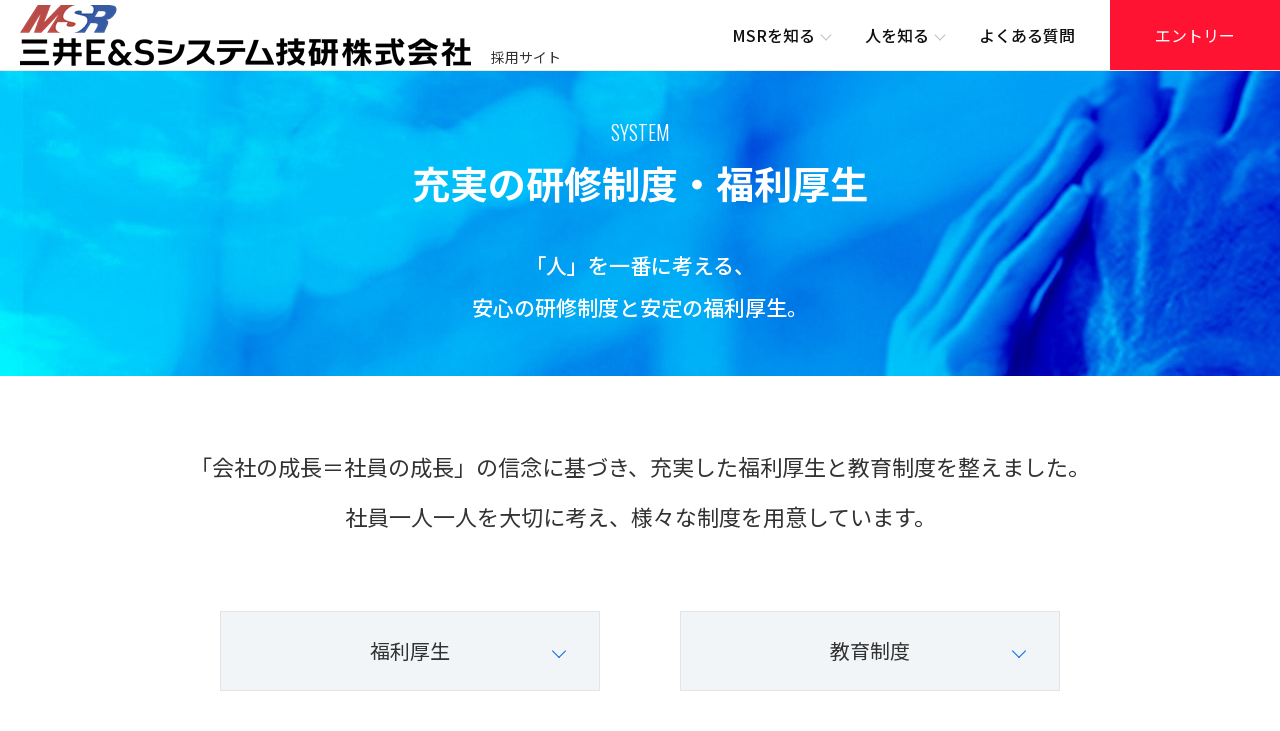

--- FILE ---
content_type: text/html; charset=UTF-8
request_url: https://msr-recruit.com/introduction/system/
body_size: 13335
content:
<!DOCTYPE html>
<html lang="ja" itemscope itemtype="https://schema.org/WebPage">

<head>
    <meta charset="UTF-8">
    <meta name="viewport" content="width=device-width,initial-scale=1.0">
    <meta name="format-detection" content="telephone=no">
                    <meta name="keywords" itemprop="keywords" content="">
            <meta name="SKYPE_TOOLBAR" content="SKYPE_TOOLBAR_PARSER_COMPATIBLE">
    <meta http-equiv="X-UA-Compatible" content="IE=edge">
    

    
    <link href="https://fonts.googleapis.com/css2?family=Oswald:wght@200;300;400;500;600;700&display=swap" rel="stylesheet">
    <link rel="stylesheet" type="text/css" media="all" href="https://msr-recruit.com/wp-content/themes/MSR/css/common.css?v1743469386" />
    <link href="https://fonts.googleapis.com/css?family=Noto+Sans+JP:400,500,700&display=swap" rel="stylesheet" media="print" onload="this.media='all'">
    <link href="https://fonts.googleapis.com/css2?family=Bebas+Neue&display=swap" rel="stylesheet">
    
		<!-- All in One SEO 4.5.8 - aioseo.com -->
		<title>教育制度・福利厚生 | 三井E＆Sシステム技研株式会社新卒採用サイト</title>
		<meta name="description" content="三井E&amp;Sシステム技研株式会社の充実した福利厚生と、教育制度について紹介しています。" />
		<meta name="robots" content="max-image-preview:large" />
		<link rel="canonical" href="https://msr-recruit.com/introduction/system/" />
		<meta name="generator" content="All in One SEO (AIOSEO) 4.5.8" />
		<meta property="og:locale" content="ja_JP" />
		<meta property="og:site_name" content="三井E＆Sシステム技研株式会社新卒採用サイト" />
		<meta property="og:type" content="activity" />
		<meta property="og:title" content="教育制度・福利厚生 | 三井E＆Sシステム技研株式会社新卒採用サイト" />
		<meta property="og:description" content="三井E&amp;Sシステム技研株式会社の充実した福利厚生と、教育制度について紹介しています。" />
		<meta property="og:url" content="https://msr-recruit.com/introduction/system/" />
		<meta property="og:image" content="https://msr-recruit.com/wp-content/uploads/2021/11/OGP.jpg" />
		<meta property="og:image:secure_url" content="https://msr-recruit.com/wp-content/uploads/2021/11/OGP.jpg" />
		<meta property="og:image:width" content="1200" />
		<meta property="og:image:height" content="630" />
		<meta name="twitter:card" content="summary" />
		<meta name="twitter:title" content="教育制度・福利厚生 | 三井E＆Sシステム技研株式会社新卒採用サイト" />
		<meta name="twitter:description" content="三井E&amp;Sシステム技研株式会社の充実した福利厚生と、教育制度について紹介しています。" />
		<meta name="twitter:image" content="https://msr-recruit.com/wp-content/uploads/2021/11/OGP.jpg" />
		<script type="application/ld+json" class="aioseo-schema">
			{"@context":"https:\/\/schema.org","@graph":[{"@type":"BreadcrumbList","@id":"https:\/\/msr-recruit.com\/introduction\/system\/#breadcrumblist","itemListElement":[{"@type":"ListItem","@id":"https:\/\/msr-recruit.com\/#listItem","position":1,"name":"\u5bb6","item":"https:\/\/msr-recruit.com\/","nextItem":"https:\/\/msr-recruit.com\/introduction\/#listItem"},{"@type":"ListItem","@id":"https:\/\/msr-recruit.com\/introduction\/#listItem","position":2,"name":"MSR\u3092\u77e5\u308b","item":"https:\/\/msr-recruit.com\/introduction\/","nextItem":"https:\/\/msr-recruit.com\/introduction\/system\/#listItem","previousItem":"https:\/\/msr-recruit.com\/#listItem"},{"@type":"ListItem","@id":"https:\/\/msr-recruit.com\/introduction\/system\/#listItem","position":3,"name":"\u6559\u80b2\u5236\u5ea6\u30fb\u798f\u5229\u539a\u751f","previousItem":"https:\/\/msr-recruit.com\/introduction\/#listItem"}]},{"@type":"Organization","@id":"https:\/\/msr-recruit.com\/#organization","name":"\u4e09\u4e95E\uff06S\u30b7\u30b9\u30c6\u30e0\u6280\u7814\u682a\u5f0f\u4f1a\u793e\u65b0\u5352\u63a1\u7528\u30b5\u30a4\u30c8","url":"https:\/\/msr-recruit.com\/"},{"@type":"WebPage","@id":"https:\/\/msr-recruit.com\/introduction\/system\/#webpage","url":"https:\/\/msr-recruit.com\/introduction\/system\/","name":"\u6559\u80b2\u5236\u5ea6\u30fb\u798f\u5229\u539a\u751f | \u4e09\u4e95E\uff06S\u30b7\u30b9\u30c6\u30e0\u6280\u7814\u682a\u5f0f\u4f1a\u793e\u65b0\u5352\u63a1\u7528\u30b5\u30a4\u30c8","description":"\u4e09\u4e95E&S\u30b7\u30b9\u30c6\u30e0\u6280\u7814\u682a\u5f0f\u4f1a\u793e\u306e\u5145\u5b9f\u3057\u305f\u798f\u5229\u539a\u751f\u3068\u3001\u6559\u80b2\u5236\u5ea6\u306b\u3064\u3044\u3066\u7d39\u4ecb\u3057\u3066\u3044\u307e\u3059\u3002","inLanguage":"ja","isPartOf":{"@id":"https:\/\/msr-recruit.com\/#website"},"breadcrumb":{"@id":"https:\/\/msr-recruit.com\/introduction\/system\/#breadcrumblist"},"datePublished":"2020-08-12T11:14:08+09:00","dateModified":"2020-08-12T11:18:12+09:00"},{"@type":"WebSite","@id":"https:\/\/msr-recruit.com\/#website","url":"https:\/\/msr-recruit.com\/","name":"\u4e09\u4e95E\uff06S\u30b7\u30b9\u30c6\u30e0\u6280\u7814\u682a\u5f0f\u4f1a\u793e\u65b0\u5352\u63a1\u7528\u30b5\u30a4\u30c8","inLanguage":"ja","publisher":{"@id":"https:\/\/msr-recruit.com\/#organization"}}]}
		</script>
		<!-- All in One SEO -->

		<!-- This site uses the Google Analytics by MonsterInsights plugin v8.25.0 - Using Analytics tracking - https://www.monsterinsights.com/ -->
		<!-- Note: MonsterInsights is not currently configured on this site. The site owner needs to authenticate with Google Analytics in the MonsterInsights settings panel. -->
					<!-- No tracking code set -->
				<!-- / Google Analytics by MonsterInsights -->
		<link rel='stylesheet' id='wp-block-library-css' href='https://msr-recruit.com/wp-includes/css/dist/block-library/style.min.css?ver=6.4.7' type='text/css' media='all' />
<style id='classic-theme-styles-inline-css' type='text/css'>
/*! This file is auto-generated */
.wp-block-button__link{color:#fff;background-color:#32373c;border-radius:9999px;box-shadow:none;text-decoration:none;padding:calc(.667em + 2px) calc(1.333em + 2px);font-size:1.125em}.wp-block-file__button{background:#32373c;color:#fff;text-decoration:none}
</style>
<style id='global-styles-inline-css' type='text/css'>
body{--wp--preset--color--black: #000000;--wp--preset--color--cyan-bluish-gray: #abb8c3;--wp--preset--color--white: #ffffff;--wp--preset--color--pale-pink: #f78da7;--wp--preset--color--vivid-red: #cf2e2e;--wp--preset--color--luminous-vivid-orange: #ff6900;--wp--preset--color--luminous-vivid-amber: #fcb900;--wp--preset--color--light-green-cyan: #7bdcb5;--wp--preset--color--vivid-green-cyan: #00d084;--wp--preset--color--pale-cyan-blue: #8ed1fc;--wp--preset--color--vivid-cyan-blue: #0693e3;--wp--preset--color--vivid-purple: #9b51e0;--wp--preset--gradient--vivid-cyan-blue-to-vivid-purple: linear-gradient(135deg,rgba(6,147,227,1) 0%,rgb(155,81,224) 100%);--wp--preset--gradient--light-green-cyan-to-vivid-green-cyan: linear-gradient(135deg,rgb(122,220,180) 0%,rgb(0,208,130) 100%);--wp--preset--gradient--luminous-vivid-amber-to-luminous-vivid-orange: linear-gradient(135deg,rgba(252,185,0,1) 0%,rgba(255,105,0,1) 100%);--wp--preset--gradient--luminous-vivid-orange-to-vivid-red: linear-gradient(135deg,rgba(255,105,0,1) 0%,rgb(207,46,46) 100%);--wp--preset--gradient--very-light-gray-to-cyan-bluish-gray: linear-gradient(135deg,rgb(238,238,238) 0%,rgb(169,184,195) 100%);--wp--preset--gradient--cool-to-warm-spectrum: linear-gradient(135deg,rgb(74,234,220) 0%,rgb(151,120,209) 20%,rgb(207,42,186) 40%,rgb(238,44,130) 60%,rgb(251,105,98) 80%,rgb(254,248,76) 100%);--wp--preset--gradient--blush-light-purple: linear-gradient(135deg,rgb(255,206,236) 0%,rgb(152,150,240) 100%);--wp--preset--gradient--blush-bordeaux: linear-gradient(135deg,rgb(254,205,165) 0%,rgb(254,45,45) 50%,rgb(107,0,62) 100%);--wp--preset--gradient--luminous-dusk: linear-gradient(135deg,rgb(255,203,112) 0%,rgb(199,81,192) 50%,rgb(65,88,208) 100%);--wp--preset--gradient--pale-ocean: linear-gradient(135deg,rgb(255,245,203) 0%,rgb(182,227,212) 50%,rgb(51,167,181) 100%);--wp--preset--gradient--electric-grass: linear-gradient(135deg,rgb(202,248,128) 0%,rgb(113,206,126) 100%);--wp--preset--gradient--midnight: linear-gradient(135deg,rgb(2,3,129) 0%,rgb(40,116,252) 100%);--wp--preset--font-size--small: 13px;--wp--preset--font-size--medium: 20px;--wp--preset--font-size--large: 36px;--wp--preset--font-size--x-large: 42px;--wp--preset--spacing--20: 0.44rem;--wp--preset--spacing--30: 0.67rem;--wp--preset--spacing--40: 1rem;--wp--preset--spacing--50: 1.5rem;--wp--preset--spacing--60: 2.25rem;--wp--preset--spacing--70: 3.38rem;--wp--preset--spacing--80: 5.06rem;--wp--preset--shadow--natural: 6px 6px 9px rgba(0, 0, 0, 0.2);--wp--preset--shadow--deep: 12px 12px 50px rgba(0, 0, 0, 0.4);--wp--preset--shadow--sharp: 6px 6px 0px rgba(0, 0, 0, 0.2);--wp--preset--shadow--outlined: 6px 6px 0px -3px rgba(255, 255, 255, 1), 6px 6px rgba(0, 0, 0, 1);--wp--preset--shadow--crisp: 6px 6px 0px rgba(0, 0, 0, 1);}:where(.is-layout-flex){gap: 0.5em;}:where(.is-layout-grid){gap: 0.5em;}body .is-layout-flow > .alignleft{float: left;margin-inline-start: 0;margin-inline-end: 2em;}body .is-layout-flow > .alignright{float: right;margin-inline-start: 2em;margin-inline-end: 0;}body .is-layout-flow > .aligncenter{margin-left: auto !important;margin-right: auto !important;}body .is-layout-constrained > .alignleft{float: left;margin-inline-start: 0;margin-inline-end: 2em;}body .is-layout-constrained > .alignright{float: right;margin-inline-start: 2em;margin-inline-end: 0;}body .is-layout-constrained > .aligncenter{margin-left: auto !important;margin-right: auto !important;}body .is-layout-constrained > :where(:not(.alignleft):not(.alignright):not(.alignfull)){max-width: var(--wp--style--global--content-size);margin-left: auto !important;margin-right: auto !important;}body .is-layout-constrained > .alignwide{max-width: var(--wp--style--global--wide-size);}body .is-layout-flex{display: flex;}body .is-layout-flex{flex-wrap: wrap;align-items: center;}body .is-layout-flex > *{margin: 0;}body .is-layout-grid{display: grid;}body .is-layout-grid > *{margin: 0;}:where(.wp-block-columns.is-layout-flex){gap: 2em;}:where(.wp-block-columns.is-layout-grid){gap: 2em;}:where(.wp-block-post-template.is-layout-flex){gap: 1.25em;}:where(.wp-block-post-template.is-layout-grid){gap: 1.25em;}.has-black-color{color: var(--wp--preset--color--black) !important;}.has-cyan-bluish-gray-color{color: var(--wp--preset--color--cyan-bluish-gray) !important;}.has-white-color{color: var(--wp--preset--color--white) !important;}.has-pale-pink-color{color: var(--wp--preset--color--pale-pink) !important;}.has-vivid-red-color{color: var(--wp--preset--color--vivid-red) !important;}.has-luminous-vivid-orange-color{color: var(--wp--preset--color--luminous-vivid-orange) !important;}.has-luminous-vivid-amber-color{color: var(--wp--preset--color--luminous-vivid-amber) !important;}.has-light-green-cyan-color{color: var(--wp--preset--color--light-green-cyan) !important;}.has-vivid-green-cyan-color{color: var(--wp--preset--color--vivid-green-cyan) !important;}.has-pale-cyan-blue-color{color: var(--wp--preset--color--pale-cyan-blue) !important;}.has-vivid-cyan-blue-color{color: var(--wp--preset--color--vivid-cyan-blue) !important;}.has-vivid-purple-color{color: var(--wp--preset--color--vivid-purple) !important;}.has-black-background-color{background-color: var(--wp--preset--color--black) !important;}.has-cyan-bluish-gray-background-color{background-color: var(--wp--preset--color--cyan-bluish-gray) !important;}.has-white-background-color{background-color: var(--wp--preset--color--white) !important;}.has-pale-pink-background-color{background-color: var(--wp--preset--color--pale-pink) !important;}.has-vivid-red-background-color{background-color: var(--wp--preset--color--vivid-red) !important;}.has-luminous-vivid-orange-background-color{background-color: var(--wp--preset--color--luminous-vivid-orange) !important;}.has-luminous-vivid-amber-background-color{background-color: var(--wp--preset--color--luminous-vivid-amber) !important;}.has-light-green-cyan-background-color{background-color: var(--wp--preset--color--light-green-cyan) !important;}.has-vivid-green-cyan-background-color{background-color: var(--wp--preset--color--vivid-green-cyan) !important;}.has-pale-cyan-blue-background-color{background-color: var(--wp--preset--color--pale-cyan-blue) !important;}.has-vivid-cyan-blue-background-color{background-color: var(--wp--preset--color--vivid-cyan-blue) !important;}.has-vivid-purple-background-color{background-color: var(--wp--preset--color--vivid-purple) !important;}.has-black-border-color{border-color: var(--wp--preset--color--black) !important;}.has-cyan-bluish-gray-border-color{border-color: var(--wp--preset--color--cyan-bluish-gray) !important;}.has-white-border-color{border-color: var(--wp--preset--color--white) !important;}.has-pale-pink-border-color{border-color: var(--wp--preset--color--pale-pink) !important;}.has-vivid-red-border-color{border-color: var(--wp--preset--color--vivid-red) !important;}.has-luminous-vivid-orange-border-color{border-color: var(--wp--preset--color--luminous-vivid-orange) !important;}.has-luminous-vivid-amber-border-color{border-color: var(--wp--preset--color--luminous-vivid-amber) !important;}.has-light-green-cyan-border-color{border-color: var(--wp--preset--color--light-green-cyan) !important;}.has-vivid-green-cyan-border-color{border-color: var(--wp--preset--color--vivid-green-cyan) !important;}.has-pale-cyan-blue-border-color{border-color: var(--wp--preset--color--pale-cyan-blue) !important;}.has-vivid-cyan-blue-border-color{border-color: var(--wp--preset--color--vivid-cyan-blue) !important;}.has-vivid-purple-border-color{border-color: var(--wp--preset--color--vivid-purple) !important;}.has-vivid-cyan-blue-to-vivid-purple-gradient-background{background: var(--wp--preset--gradient--vivid-cyan-blue-to-vivid-purple) !important;}.has-light-green-cyan-to-vivid-green-cyan-gradient-background{background: var(--wp--preset--gradient--light-green-cyan-to-vivid-green-cyan) !important;}.has-luminous-vivid-amber-to-luminous-vivid-orange-gradient-background{background: var(--wp--preset--gradient--luminous-vivid-amber-to-luminous-vivid-orange) !important;}.has-luminous-vivid-orange-to-vivid-red-gradient-background{background: var(--wp--preset--gradient--luminous-vivid-orange-to-vivid-red) !important;}.has-very-light-gray-to-cyan-bluish-gray-gradient-background{background: var(--wp--preset--gradient--very-light-gray-to-cyan-bluish-gray) !important;}.has-cool-to-warm-spectrum-gradient-background{background: var(--wp--preset--gradient--cool-to-warm-spectrum) !important;}.has-blush-light-purple-gradient-background{background: var(--wp--preset--gradient--blush-light-purple) !important;}.has-blush-bordeaux-gradient-background{background: var(--wp--preset--gradient--blush-bordeaux) !important;}.has-luminous-dusk-gradient-background{background: var(--wp--preset--gradient--luminous-dusk) !important;}.has-pale-ocean-gradient-background{background: var(--wp--preset--gradient--pale-ocean) !important;}.has-electric-grass-gradient-background{background: var(--wp--preset--gradient--electric-grass) !important;}.has-midnight-gradient-background{background: var(--wp--preset--gradient--midnight) !important;}.has-small-font-size{font-size: var(--wp--preset--font-size--small) !important;}.has-medium-font-size{font-size: var(--wp--preset--font-size--medium) !important;}.has-large-font-size{font-size: var(--wp--preset--font-size--large) !important;}.has-x-large-font-size{font-size: var(--wp--preset--font-size--x-large) !important;}
.wp-block-navigation a:where(:not(.wp-element-button)){color: inherit;}
:where(.wp-block-post-template.is-layout-flex){gap: 1.25em;}:where(.wp-block-post-template.is-layout-grid){gap: 1.25em;}
:where(.wp-block-columns.is-layout-flex){gap: 2em;}:where(.wp-block-columns.is-layout-grid){gap: 2em;}
.wp-block-pullquote{font-size: 1.5em;line-height: 1.6;}
</style>
<link rel="https://api.w.org/" href="https://msr-recruit.com/wp-json/" /><link rel="alternate" type="application/json" href="https://msr-recruit.com/wp-json/wp/v2/pages/31" /><link rel="EditURI" type="application/rsd+xml" title="RSD" href="https://msr-recruit.com/xmlrpc.php?rsd" />
<link rel='shortlink' href='https://msr-recruit.com/?p=31' />
<link rel="alternate" type="application/json+oembed" href="https://msr-recruit.com/wp-json/oembed/1.0/embed?url=https%3A%2F%2Fmsr-recruit.com%2Fintroduction%2Fsystem%2F" />
<link rel="alternate" type="text/xml+oembed" href="https://msr-recruit.com/wp-json/oembed/1.0/embed?url=https%3A%2F%2Fmsr-recruit.com%2Fintroduction%2Fsystem%2F&#038;format=xml" />
    <meta name="theme-color" content="#000000">
</head>

<body class="page-template-default page page-id-31 page-child parent-pageid-19">
    <div id="overlay" class="md-overlay"></div>
    <header id="header" class="header" itemscope="" itemtype="https://schema.org/WPHeader">
        <div class="header__frame">
            <div class="header__base flex bet str">
                <div class="header__left flex vcenter">
                    <a class="header__logo flex vcenter" href="https://msr-recruit.com/">
                        <img class="header__logo-img" src="https://msr-recruit.com/wp-content/themes/MSR/img/logo.png" alt="三井E＆Sシステム技研株式会社">
                    </a>
                    <span class="header__logo-text flex vend">採用サイト</span>
                </div>
                <div class="header__right flex">
                                            <div class="pc header__nav flex">
                            <div class="pulldown">
                                <span class="md-uline pulldown__head flex vcenter hcenter">
                                    MSRを知る
                                </span>
                                <div class="pulldown__body">
                                    <div class="wrap w1200">
                                        <div class="pulldown__body__head">MSRを知る</div>
                                        <div class="pulldown__list flex break">
                                            <a href="https://msr-recruit.com/message/" class="pulldown__link">
                                                <div class="md-lay zoom">
                                                    <div class="lay-bg pulldown__link__img">
                                                        <img src="https://msr-recruit.com/wp-content/themes/MSR/img/header_about_04.jpg?v2" alt="">
                                                    </div>
                                                </div>
                                                <div class="pulldown__link__txt">
                                                    メッセージ
                                                </div>
                                            </a>
                                            <a href="https://msr-recruit.com/data/" class="pulldown__link">
                                                <div class="md-lay zoom">
                                                    <div class="lay-bg pulldown__link__img">
                                                        <img src="https://msr-recruit.com/wp-content/themes/MSR/img/header_about_06.jpg?v2" alt="">
                                                    </div>
                                                </div>
                                                <div class="pulldown__link__txt">
                                                    データで見る
                                                </div>
                                            </a>
                                            <a href="https://msr-recruit.com/system/" class="pulldown__link">
                                                <div class="md-lay zoom">
                                                    <div class="lay-bg pulldown__link__img">
                                                        <img src="https://msr-recruit.com/wp-content/themes/MSR/img/header_about_03.jpg?v2" alt="">
                                                    </div>
                                                </div>
                                                <div class="pulldown__link__txt">
                                                    充実の福利厚生・教育制度
                                                </div>
                                            </a>
                                        </div>
                                    </div>
                                </div>
                            </div>
                            <div class="pulldown">
                                <a href="https://msr-recruit.com/person/" class="md-uline pulldown__head flex vcenter hcenter">
                                    人を知る
                                </a>
                                <div class="pulldown__body">
                                    <div class="wrap w1200">
                                        <div class="pulldown__body__head">人を知る</div>
                                                                                    <div class="pulldown__list flex break">
                                                                                                    <a href="https://msr-recruit.com/person/%e5%86%85%e6%a9%8b%e3%80%80%e4%bd%b3%e9%82%a3%e5%ad%90/" class="pulldown__link">
                                                        <div class="md-lay zoom">
                                                            <div class="lay-bg pulldown__link__img">
                                                                <img width="570" height="356" src="https://msr-recruit.com/wp-content/uploads/2021/07/img-top-2.jpg" class="pc" alt="" decoding="async" fetchpriority="high" srcset="https://msr-recruit.com/wp-content/uploads/2021/07/img-top-2.jpg 570w, https://msr-recruit.com/wp-content/uploads/2021/07/img-top-2-300x187.jpg 300w" sizes="(max-width: 570px) 100vw, 570px" />                                                            </div>
                                                        </div>
                                                        <div class="pulldown__link__txt">
                                                            内橋 佳那子                                                        </div>
                                                    </a>
                                                                                                    <a href="https://msr-recruit.com/person/%e6%b8%a1%e9%83%a8-%e8%8a%b3%e5%a4%a7/" class="pulldown__link">
                                                        <div class="md-lay zoom">
                                                            <div class="lay-bg pulldown__link__img">
                                                                <img width="570" height="356" src="https://msr-recruit.com/wp-content/uploads/2021/07/img-top-1-1.jpg" class="pc" alt="" decoding="async" srcset="https://msr-recruit.com/wp-content/uploads/2021/07/img-top-1-1.jpg 570w, https://msr-recruit.com/wp-content/uploads/2021/07/img-top-1-1-300x187.jpg 300w" sizes="(max-width: 570px) 100vw, 570px" />                                                            </div>
                                                        </div>
                                                        <div class="pulldown__link__txt">
                                                            渡部 芳大                                                        </div>
                                                    </a>
                                                                                                    <a href="https://msr-recruit.com/person/%e5%b1%b1%e4%b8%8b-%e7%a5%90%e5%a4%aa%e9%83%8e/" class="pulldown__link">
                                                        <div class="md-lay zoom">
                                                            <div class="lay-bg pulldown__link__img">
                                                                <img width="570" height="356" src="https://msr-recruit.com/wp-content/uploads/2021/07/img-top-2-1.jpg" class="pc" alt="" decoding="async" srcset="https://msr-recruit.com/wp-content/uploads/2021/07/img-top-2-1.jpg 570w, https://msr-recruit.com/wp-content/uploads/2021/07/img-top-2-1-300x187.jpg 300w" sizes="(max-width: 570px) 100vw, 570px" />                                                            </div>
                                                        </div>
                                                        <div class="pulldown__link__txt">
                                                            山下  祐太郎                                                        </div>
                                                    </a>
                                                                                                    <a href="https://msr-recruit.com/person/%e5%85%89%e6%b0%b8-%e4%be%9d%e6%9c%aa/" class="pulldown__link">
                                                        <div class="md-lay zoom">
                                                            <div class="lay-bg pulldown__link__img">
                                                                <img width="570" height="356" src="https://msr-recruit.com/wp-content/uploads/2021/07/img-top-3.jpg" class="pc" alt="" decoding="async" srcset="https://msr-recruit.com/wp-content/uploads/2021/07/img-top-3.jpg 570w, https://msr-recruit.com/wp-content/uploads/2021/07/img-top-3-300x187.jpg 300w" sizes="(max-width: 570px) 100vw, 570px" />                                                            </div>
                                                        </div>
                                                        <div class="pulldown__link__txt">
                                                            光永 依未                                                        </div>
                                                    </a>
                                                                                                    <a href="https://msr-recruit.com/person/%e8%94%ad%e5%b1%b1-%e7%be%8e%e6%b5%b7/" class="pulldown__link">
                                                        <div class="md-lay zoom">
                                                            <div class="lay-bg pulldown__link__img">
                                                                <img width="570" height="356" src="https://msr-recruit.com/wp-content/uploads/2021/07/img-top-4.jpg" class="pc" alt="" decoding="async" srcset="https://msr-recruit.com/wp-content/uploads/2021/07/img-top-4.jpg 570w, https://msr-recruit.com/wp-content/uploads/2021/07/img-top-4-300x187.jpg 300w" sizes="(max-width: 570px) 100vw, 570px" />                                                            </div>
                                                        </div>
                                                        <div class="pulldown__link__txt">
                                                            蔭山  美海                                                        </div>
                                                    </a>
                                                                                                    <a href="https://msr-recruit.com/person/%e5%9d%82%e7%94%b0-%e7%8e%b2%e5%8f%b8/" class="pulldown__link">
                                                        <div class="md-lay zoom">
                                                            <div class="lay-bg pulldown__link__img">
                                                                <img width="570" height="356" src="https://msr-recruit.com/wp-content/uploads/2021/07/img-top-5-e1635383551237.jpg" class="pc" alt="" decoding="async" srcset="https://msr-recruit.com/wp-content/uploads/2021/07/img-top-5-e1635383551237.jpg 570w, https://msr-recruit.com/wp-content/uploads/2021/07/img-top-5-e1635383551237-300x187.jpg 300w" sizes="(max-width: 570px) 100vw, 570px" />                                                            </div>
                                                        </div>
                                                        <div class="pulldown__link__txt">
                                                            坂田 玲司                                                        </div>
                                                    </a>
                                                                                            </div>
                                                                            </div>
                                </div>
                            </div>
                            <a href="https://msr-recruit.com/faq/" class="header__nav__link md-uline flex vcenter hcenter">
                                よくある質問
                            </a>
                        </div>
                                                                <a href="https://msr-recruit.com/requirements/" class="pc headerNav__btn md-btn red">
                        エントリー
                    </a>
                    <div id="sp-menu-open" class="sp spMenuBtn">
                        <div class="spMenuBtn__box">
                            <span class="spMenuBtn__bar"></span>
                            <span class="spMenuBtn__bar"></span>
                            <span class="spMenuBtn__bar"></span>
                        </div>
                    </div>
                </div>
            </div>
        </div>
    </header>

    <nav id="sp-menu" class="spNav" itemscope="" itemtype="https://schema.org/SiteNavigationElement">
                    <ul class="spNav__list">
                <li class="spNav__box">
                    <a href="https://msr-recruit.com/" class="spNav__item flex vcenter">
                        トップ
                    </a>
                </li>
                <li class="spNav__box">
                    <div class="md-acc">
                        <input id="sp-menu-1" class="acc-check" type="checkbox" value="" />
                        <label for="sp-menu-1" class="acc-btn spNav__item flex vcenter">
                            MSRを知る
                        </label>
                        <div class="acc-body">
                            <div class="acc-in">
                                <a href="https://msr-recruit.com/message/" class="acc-hide spNav__item spNav__item--sub flex vcenter">
                                    メッセージ
                                </a>
                                <a href="https://msr-recruit.com/data/" class="acc-hide spNav__item spNav__item--sub flex vcenter">
                                    データで見る
                                </a>
                                <a href="https://msr-recruit.com/system/" class="acc-hide spNav__item spNav__item--sub flex vcenter">
                                    充実の教育制度・福利厚生
                                </a>
                            </div>
                        </div>
                    </div>
                </li>
                <li class="spNav__box">
                    <div class="md-acc">
                        <input id="sp-menu-2" class="acc-check" type="checkbox" value="" />
                        <label for="sp-menu-2" class="acc-btn spNav__item flex vcenter">
                            人を知る
                            <i class="icon spNav__icon icon-down"></i>
                        </label>
                        <div class="acc-body">
                            <div class="acc-in">
                                <a href="https://msr-recruit.com/person/" class="acc-hide spNav__item spNav__item--sub flex vcenter">
                                    人を知る
                                </a>
                                                                        <a href="https://msr-recruit.com/person/%e5%86%85%e6%a9%8b%e3%80%80%e4%bd%b3%e9%82%a3%e5%ad%90/" class="acc-hide spNav__item spNav__item--sub flex vcenter">
                                            内橋 佳那子                                        </a>
                                                                        <a href="https://msr-recruit.com/person/%e6%b8%a1%e9%83%a8-%e8%8a%b3%e5%a4%a7/" class="acc-hide spNav__item spNav__item--sub flex vcenter">
                                            渡部 芳大                                        </a>
                                                                        <a href="https://msr-recruit.com/person/%e5%b1%b1%e4%b8%8b-%e7%a5%90%e5%a4%aa%e9%83%8e/" class="acc-hide spNav__item spNav__item--sub flex vcenter">
                                            山下  祐太郎                                        </a>
                                                                        <a href="https://msr-recruit.com/person/%e5%85%89%e6%b0%b8-%e4%be%9d%e6%9c%aa/" class="acc-hide spNav__item spNav__item--sub flex vcenter">
                                            光永 依未                                        </a>
                                                                        <a href="https://msr-recruit.com/person/%e8%94%ad%e5%b1%b1-%e7%be%8e%e6%b5%b7/" class="acc-hide spNav__item spNav__item--sub flex vcenter">
                                            蔭山  美海                                        </a>
                                                                        <a href="https://msr-recruit.com/person/%e5%9d%82%e7%94%b0-%e7%8e%b2%e5%8f%b8/" class="acc-hide spNav__item spNav__item--sub flex vcenter">
                                            坂田 玲司                                        </a>
                                                            </div>
                        </div>
                    </div>
                </li>
                <li class="spNav__box">
                    <a href="https://msr-recruit.com/faq/" class="spNav__item flex vcenter">
                        よくある質問
                    </a>
                </li>
            </ul>
                <div class="spNav__entry">
            安定は前提。<br>その先を一緒に作っていこう。
            <a href="https://msr-recruit.com/requirements/" class="spNav__entry__link flex vcenter hcenter">エントリーはこちらから</a>
        </div>
    </nav>
<div class="l-contents l-page l-system">
    <article class="l-main">

                <section class="mv anime js-in">
            <div class="mv__img">
                <img src="https://msr-recruit.com/wp-content/themes/MSR/img/system_mv.jpg" alt="" class="pc">
                <img src="https://msr-recruit.com/wp-content/themes/MSR/img/system_mv_sp.jpg" alt="" class="sp">
            </div>
            <div class="mv__text">
                <h1 class="mv__text__head">
                    <div class="mv__text__head__en oswald">SYSTEM</div>
                    <div class="mv__text__head__ja">充実の研修制度・福利厚生</div>
                </h1>
                <p class="mv__text__text">
                    「人」を一番に考える、<br>
                    安心の研修制度と安定の福利厚生。
                </p>
            </div>
        </section>

                <section class="system__intro anime js-in fade-in">
            <div class="wrap w1200 sp-wrap">
                <p class="system__intro__text">
                    「会社の成長＝社員の成長」の信念に基づき、充実した福利厚生と教育制度を整えました。<br>
                    社員一人一人を大切に考え、様々な制度を用意しています。
                </p>

                <nav class="system__nav">
                    <ul class="system__nav__list flex pc-hcenter sp-bet">
                        <li class="system__nav__item">
                            <a href="#walfare" class="system__nav__link flex vcenter hcenter sp-vert">福利厚生</a>
                        </li>
                        <li class="system__nav__item">
                            <a href="#develop" class="system__nav__link flex vcenter hcenter sp-vert">教育制度</a>
                        </li>
                    </ul>
                </nav>
            </div>
        </section>

                <section class="system__sec walfare anime js-in bottom-in" id="walfare">
            <div class="system__sec__head">
                <div class="wrap w1200 sp-wrap">
                    <h2 class="system__sec__head__txt anime js-in bottom-in">
                        <div class="system__sec__head__en oswald">Welfare</div>
                        <div class="system__sec__head__ja">福利厚生制度</div>
                    </h2>
                </div>
            </div>
            <div class="wrap w1200 sp-wrap">
                <div class="system__sec__subhead">
                    <h3 class="system__sec__subhead__head flex vcenter pc-hcenter anime js-in bottom-in">
                        <span>休暇</span>
                    </h3>
                    <p class="system__sec__subhead__text anime js-in bottom-in">
                        徹底した進行管理と、タスクマネジメントが長期休暇取得を実現します。
                    </p>
                </div>
                <div class="walfare__head walfare__head__holiday">
                    <ul class="walfare__head__holiday__list flex bet sp-break">
                        <li class="walfare__head__content walfare__head__holiday__item anime js-in bottom-in">
                            <div class="walfare__head__content__head">年次休暇</div>
                            <div class="walfare__head__content__body">
                                <img src="https://msr-recruit.com/wp-content/themes/MSR/img/system_walfare_01.png" alt="初年度から22日付与" class="pc">
                                <img src="https://msr-recruit.com/wp-content/themes/MSR/img/system_walfare_01_sp.png" alt="初年度から22日付与" class="sp">
                            </div>
                        </li>
                        <li class="walfare__head__content walfare__head__holiday__item anime js-in bottom-in">
                            <div class="walfare__head__content__head">夏季休暇</div>
                            <div class="walfare__head__content__body flex vert bet">
                                <div class="walfare__head__content__body__block">
                                    <img src="https://msr-recruit.com/wp-content/themes/MSR/img/system_walfare_02.png" alt="5日間 ※業務個人都合に合わせ7月1日～9月30日の3ヶ月間に取得" class="pc">
                                    <img src="https://msr-recruit.com/wp-content/themes/MSR/img/system_walfare_02_sp.png" alt="5日間 ※業務個人都合に合わせ7月1日～9月30日の3ヶ月間に取得" class="sp">
                                </div>
                                <div class="walfare__head__content__body__block">
                                    <img src="https://msr-recruit.com/wp-content/themes/MSR/img/system_walfare_03.png" alt="9連休 ※オリンピックイヤーを除く" class="pc">
                                    <img src="https://msr-recruit.com/wp-content/themes/MSR/img/system_walfare_03_sp.png" alt="9連休 ※オリンピックイヤーを除く" class="sp">
                                </div>
                            </div>
                        </li>
                        <li class="walfare__head__content walfare__head__holiday__item anime js-in bottom-in">
                            <div class="walfare__head__content__head">休日休暇</div>
                            <div class="walfare__head__content__body flex vert bet">
                                <div class="walfare__head__content__body__block">
                                    <img src="https://msr-recruit.com/wp-content/themes/MSR/img/system_walfare_04.png" alt="完全週休（土日、祝日）2日制" class="pc">
                                    <img src="https://msr-recruit.com/wp-content/themes/MSR/img/system_walfare_04_sp.png" alt="完全週休（土日、祝日）2日制" class="sp">
                                </div>
                                <div class="walfare__head__content__body__block">
                                    <img src="https://msr-recruit.com/wp-content/themes/MSR/img/system_walfare_05.png" alt="年間休日（2022年度）124日" class="pc">
                                    <img src="https://msr-recruit.com/wp-content/themes/MSR/img/system_walfare_05_sp.png" alt="年間休日（2022年度）124日" class="sp">
                                </div>
                            </div>
                        </li>
                    </ul>
                </div>
                <dl class="walfare__sec">
                    <dt class="walfare__sec__head anime js-in bottom-in">
                        育児支援制度
                    </dt>
                    <dd class="walfare__sec__body anime js-in bottom-in">
                        <dl class="walfare__sec__body__list">
                            <dt class="walfare__sec__body__ttl">
                                産前・産後休業
                            </dt>
                            <dd class="walfare__sec__body__dtl">
                                出産に当たり、産前6週間以内と産後8週間の休業を取ることができます。
                            </dd>
                            <dt class="walfare__sec__body__ttl">
                                育児休業
                            </dt>
                            <dd class="walfare__sec__body__dtl">
                                1歳（場合によっては3歳）に満たない子を養育する従業員が申し出た場合、一定期間休業することができる制度です。<br>
                                休業後は基本的に元の職場に復帰しています。その他短時間勤務制度もあります。
                            </dd>
                        </dl>
                    </dd>
                    <dt class="walfare__sec__head anime js-in bottom-in">
                        介護休業制度
                    </dt>
                    <dd class="walfare__sec__body anime js-in bottom-in">
                        家族に介護を必要とする人がいる場合、一定期間介護に専念できるよう休業することができる制度です。
                    </dd>
                    <dt class="walfare__sec__head anime js-in bottom-in">
                        メモリアル休暇制度
                    </dt>
                    <dd class="walfare__sec__body anime js-in bottom-in">
                        従業員が、私生活における記念すべき日等に年次休暇を計画的かつ確実に取得することで、<br>会社、家庭のより一層の充実を図ることを目的とした制度です。年間で5日間取得することができます。
                    </dd>
                    <dt class="walfare__sec__head anime js-in bottom-in">
                        リフレッシュ休暇制度
                    </dt>
                    <dd class="walfare__sec__body pc-flex bet anime js-in bottom-in">
                        <div>
                            従業員の一定の節目における心身のリフレッシュと、<br>
                            その活力向上のための休暇制度です。<br>
                            毎年4月1日現在において、<br>
                            勤続10年、勤続20年、勤続30年または勤続40年に達した従業員が対象で、<br>
                            連続休暇と援助金が付与されます。
                        </div>
                        <div class="walfare__sec__body__tbl__wrapper anime js-in bottom-in">
                            <table class="walfare__sec__body__tbl">
                                <thead>
                                    <tr class="walfare__sec__body__tr">
                                        <th class="walfare__sec__body__th">勤続</th>
                                        <th class="walfare__sec__body__th">特別休暇</th>
                                        <th class="walfare__sec__body__th">援助金</th>
                                    </tr>
                                </thead>
                                <tr class="walfare__sec__body__tr">
                                    <td class="walfare__sec__body__td">10年</td>
                                    <td class="walfare__sec__body__td">5日間の連続休暇</td>
                                    <td class="walfare__sec__body__td">5万円</td>
                                </tr>
                                <tr class="walfare__sec__body__tr">
                                    <td class="walfare__sec__body__td">20年</td>
                                    <td class="walfare__sec__body__td">10日間の連続休暇</td>
                                    <td class="walfare__sec__body__td">15万円</td>
                                </tr>
                                <tr class="walfare__sec__body__tr">
                                    <td class="walfare__sec__body__td">30年</td>
                                    <td class="walfare__sec__body__td">10日間の連続休暇</td>
                                    <td class="walfare__sec__body__td">25万円</td>
                                </tr>
                                <tr class="walfare__sec__body__tr">
                                    <td class="walfare__sec__body__td">40年</td>
                                    <td class="walfare__sec__body__td">5日間の連続休暇</td>
                                    <td class="walfare__sec__body__td">-</td>
                                </tr>
                            </table>
                        </div>
                    </dd>

                </dl>
                <div class="system__sec__subhead">
                    <h3 class="system__sec__subhead__head flex vcenter pc-hcenter anime js-in bottom-in">
                        <span>借上社宅・寮</span>
                    </h3>
                    <p class="system__sec__subhead__text anime js-in bottom-in">
                        社宅、寮、家賃補給金制度などを完備し、社員の生活を支えます。
                    </p>
                </div>
                <div class="walfare__head walfare__head__residence">
                    <div class="walfare__head__content anime js-in bottom-in">
                        <div class="walfare__head__content__head">入寮希望者の負担額</div>
                        <div class="walfare__head__content__body anime js-in bottom-in">
                            <div class="walfare__head__residence__img">
                                <img src="https://msr-recruit.com/wp-content/themes/MSR/img/system_walfare_residence.png" alt="約11,000円/月～約15,000円/月" class="pc">
                                <img src="https://msr-recruit.com/wp-content/themes/MSR/img/system_walfare_residence_sp.png" alt="約11,000円/月～約15,000円/月" class="sp">
                            </div>
                            <div class="pc-flex bet">
                                <div class="walfare__head__residence__col flex anime js-in bottom-in">
                                    <dl class="walfare__head__residence__box">
                                        <dt class="walfare__head__residence__ttl">家賃補給金</dt>
                                        <dd class="walfare__head__residence__dtl">
                                            結婚し家族と同居することになった方は、補給金を支給する、家賃補給金制度もあります。金額は、地域により35,000円～60,000円となります。
                                        </dd>
                                    </dl>
                                </div>
                                <div class="walfare__head__residence__col flex anime js-in bottom-in">
                                    <dl class="walfare__head__residence__box">
                                        <dt class="walfare__head__residence__ttl">寮</dt>
                                        <dd class="walfare__head__residence__dtl">
                                            自宅からの通勤が難しい方（通勤時間2時間以上）には、借上寮をご用意します。 対象となるのは35歳未満の独身者で、ワンルームの間取りです。寮費は、本社葛西寮を例にとると約11,000円/月（水道光熱費実費）です。 通勤時間は、本社の場合40分程度、事業所の場合は、20分程度の範囲にあります。
                                        </dd>
                                    </dl>
                                </div>
                            </div>
                        </div>
                    </div>
                </div>
                <div class="system__sec__subhead">
                    <h3 class="system__sec__subhead__head flex vcenter pc-hcenter anime js-in bottom-in">
                        <span>その他の制度</span>
                    </h3>
                </div>
                <dl class="walfare__sec">
                    <dt class="walfare__sec__head anime js-in bottom-in">
                        マイホーム利子補給制度
                    </dt>
                    <dd class="walfare__sec__body anime js-in bottom-in">
                        従業員の住宅取得を促進するため、低利な公的金融機関融資の利用を前提に、<br>
                        従業員の（借入金に対して一定の範囲で利子補給金を支給する制度です。）（住宅ローン金利の一部を負担する制度です。）
                    </dd>
                    <dt class="walfare__sec__head anime js-in bottom-in">
                        財形貯蓄制度
                    </dt>
                    <dd class="walfare__sec__body anime js-in bottom-in">
                        毎月の給与や賞与から決まった金額を天引きして貯蓄ができる制度で、「住宅財形貯蓄」、「一般財形貯蓄」、「年金財形貯蓄」の3種類があります。<br>
                        1,000円単位から積み立てることができます。住宅財形については、利子補給があります。
                    </dd>
                    <dt class="walfare__sec__head anime js-in bottom-in">
                        労働組合
                    </dt>
                    <dd class="walfare__sec__body anime js-in bottom-in">
                        三井E＆Sグループの労働組合へ加入いただくこととなります。
                    </dd>
                    <dt class="walfare__sec__head anime js-in bottom-ind">
                        組合・健保レクリエーション施設
                    </dt>
                    <dd class="walfare__sec__body anime js-in bottom-in">
                        労働組合および健康保険組合が保有している保養施設を利用することが出来ます。
                    </dd>
                    <dt class="walfare__sec__head anime js-in bottom-in">
                        社会保険（健保、厚生年金、雇用、労災）
                    </dt>
                    <dd class="walfare__sec__body anime js-in bottom-in">
                        国民の生活を保障するために設けられた公的な保険制度で<br>
                        「健康保険」、「厚生年金保険」、「雇用保険」、「労災保険」に加入していただくこととなります。健保は三井E＆Sグループの健保組織です。
                    </dd>
                    <dt class="walfare__sec__head anime js-in bottom-in">
                        時間外労働
                    </dt>
                    <dd class="walfare__sec__body anime js-in bottom-in">
                        ・時間外月45時間、休日労働月3回までになります。※超過する場合は、事前に労使協議<br>
                        ・1分単位で時間外手当を支給します。
                    </dd>
                    <dt class="walfare__sec__head anime js-in bottom-in">
                        フレックスタイム制度
                    </dt>
                    <dd class="walfare__sec__body anime js-in bottom-in">
                        生活と業務の調整を図りながら効率的に働き、合わせて労働時間の短縮を図るための制度で、<br>
                        始業および終業の時刻は、フレックスタイムの中で従業員の選択に委ねるものとします。<br>
                        ・フレックスタイム ：5：00～22：00<br>
                        ・コアタイム　　　 ：10：00～14：00<br>
                        ・最低就業時間：3時間　　※半日年次休暇を取得した場合は、1.5時間
                    </dd>
                    <dt class="walfare__sec__head anime js-in bottom-in">
                        在宅勤務制度
                    </dt>
                    <dd class="walfare__sec__body anime js-in bottom-in">
                        当社の在宅勤務制度は、社員のより柔軟な働き方を実現するために、平日の所定労働時間（8時間）に対して、
                        事業場外みなし労働時間制を適用しています。<br>
                        在宅勤務を実施する場合は、その日に実施する業務内容を事前に上長と確認し、<br>
                        実施者は、5：00～22：00の時間帯の中で、勤務時間を選択して業務を行ないます。<br><br>

                        家事、育児などとの両立や通勤時間の有効活用といったように、社員のワークライフバランスの充実に活用されています。
                    </dd>
                </dl>
            </div>
        </section>

                <section class="system__sec develop anime js-in fade-in" id="develop">
            <div class="system__sec__head">
                <div class="wrap w1200 sp-wrap">
                    <h2 class="system__sec__head__txt anime js-in bottom-in">
                        <div class="system__sec__head__en oswald">Human Resources Development</div>
                        <div class="system__sec__head__ja">教育制度</div>
                    </h2>
                </div>
            </div>
            <div class="wrap w1200 sp-wrap">
                <div class="system__sec__subhead">
                    <h3 class="system__sec__subhead__head flex vcenter pc-hcenter anime js-in bottom-in">
                        <span>教育体系</span>
                    </h3>
                    <p class="system__sec__subhead__text anime js-in bottom-in">
                        当社では、環境の変化、経営・事業戦略に応じて、社員の「あるべき人材像」を定め、人事制度に定める階層に応じて必要な能力要件を明示し、段階的かつ職種ごとに成長を支援する「研修・学習体系」を構築し運用することで社員の成長を支援します。
                    </p>
                </div>
                <div class="developVision">
                    <h3 class="developVision__head">
                        4つの「あるべき人材像」を<br>
                        社員が体現し活躍することを支援できるように「研修・学習体系」を設けています。
                    </h3>
                    <p class="developVision__desc">
                        「あるべき人材像」と階層ごとに求める役割期待とその能力要件を明示し、「研修・学習体系」にて学びの機会を設けることと合わせて、現場における実践でのOJTを関連付けて循環する「成長サイクル」の仕組みによって、社員の成長をOFF-JT（研修・学習体系）と、OJT（実践）の両面から成長を支援します。
                    </p>
                    <div class="developVision__box">
                        <span class="developVision__box--head">●あるべき人材像</span><br>
                        階層別の役割期待とその職能要件を具体的に明示することで、成長の指針を提示。
                    </div>
                    <ul class="developVision__list pc-flex bet">
                        <li class="developVision__item">
                            高い志と倫理観を持ち、自主・自立性を持って挑戦する事業マインドを持った人材
                        </li>
                        <li class="developVision__item">
                            真のＩＴパートナーとして、お客様の視点で最適な商品やサービスを提供できる人材（デジタル人材）
                        </li>
                        <li class="developVision__item">
                            慣例に囚われることなく、自ら学び、深く考え、真の問題解決に取り組める人材
                        </li>
                        <li class="developVision__item">
                            自身の役割期待を正しく理解し、チームの目標達成に向けて協働できる人材
                        </li>
                    </ul>
                    <div class="developVision__grow flex vcenter sp-vert">
                        <div class="developVision__support sp-1">
                            <span class="developVision__support--head">●OJTによる成長支援</span><br>
                            社員の成長課題をマネジメントと共有し、実践（業務）を通して、その成長をサポートする。
                        </div>
                        <div class="developVision__img sp-3">
                            <img src="https://msr-recruit.com/wp-content/themes/MSR/img/system_devlop_cycle.png" alt="">
                        </div>
                        <div class="developVision__support sp-2">
                            <span class="developVision__support--head">●OFF-JT（教育体系）による成長支援</span><br>
                            社員の段階的な成長、職種（技術・営業・企画）に応じた専門知識習得のための研修制度、自発的な学習機会を整備することで社員の成長を支援。
                        </div>
                    </div>

                </div>
                <div class="developSec">
                    <h3 class="developSec__head anime js-in bottom-in">
                        新入社員研修
                    </h3>
                    <p class="developSec__txt anime js-in bottom-in">
                        新入社員のみなさんには、入社後の３カ月間は同期と共に新入社員研修に参加していただきます。ビジネスパーソンとして必要となる基本的なビジネススキル、専門スキルを習得するとともに、当社社員として知っておくべきこととして、事業や組織、規則、規定や社内システムを学習し、また、先輩社員との交流を通して、配属後に向けて段階的に準備を進めていきます。配属後は、配属先ごとの研修と合わせて、先輩社員がトレーナーとして付き、OJTを通して、職場へ溶け込むサポートと成長支援を行ないます。
                    </p>
                    <ul class="developSec__list pc-flex bet anime js-in bottom-in">
                        <li class="developSec__item anime js-in bottom-in">
                            <div class="developSec__item__head flex vcenter hcenter">ビジネス研修</div>
                            <div class="developSec__item__img"><img src="https://msr-recruit.com/wp-content/themes/MSR/img/system_develop_03.png" alt=""></div>
                            <div class="developSec__item__txt">
                                　ビジネスパーソンの基本となる、ビジネスマナーや、コミュニケーション（読む、書く、聞く、話す）スキルの習得、また、そのベースとなる論理的思考法について学びます。
                            </div>
                        </li>
                        <li class="developSec__item anime js-in bottom-in">
                            <div class="developSec__item__head flex vcenter hcenter">専門スキル研修</div>
                            <div class="developSec__item__img"><img src="https://msr-recruit.com/wp-content/themes/MSR/img/system_develop_04.png" alt=""></div>
                            <div class="developSec__item__txt">
                                　ＩＴの基礎（ソフトウェア、ネットワーク、ハードウェアなど）を新入社員の共通知識として学び、研修後半は配属先に応じて、職種別（ＳＥ、電子、ＩＴ、営業など）に専門スキルの学習を行ないます。
                            </div>
                        </li>
                        <li class="developSec__item anime js-in bottom-in">
                            <div class="developSec__item__head flex vcenter hcenter">MSRで働くために<br>知っておくべきこと研修</div>
                            <div class="developSec__item__img"><img src="https://msr-recruit.com/wp-content/themes/MSR/img/system_develop_05.png" alt=""></div>
                            <div class="developSec__item__txt">
                                　当社の事業にはじまり、規則、規定、諸制度、および、社内システムを学び、当社で働くための基本的な知識を学ぶとともに、同期、先輩社員との交流を通して、配属後、スムーズに職場で働くことができるよう準備を進めていきます。
                            </div>
                        </li>
                    </ul>
                </div>
                <div class="developSec">
                    <h3 class="developSec__head anime js-in bottom-in">
                        研修ステップ
                    </h3>
                    <p class="developSec__txt anime js-in bottom-in">
                        配属後は、約2年間、配属先の先輩社員に付きOJTを行います。<br>
                        先輩社員の指導のもと、実際に仕事をしながら、業務に必要な知識、技術を身につけます。
                    </p>
                    <div class="ta-center anime js-in bottom-in">
                        <img src="https://msr-recruit.com/wp-content/themes/MSR/img/system_develop_06.png" alt="ビジネスマナーを習得→チームワークを学ぶ→仕事の進め方を覚える→一人で仕事をこなす→ビジネスマナーを習得" class="pc">
                        <img src="https://msr-recruit.com/wp-content/themes/MSR/img/system_develop_06_sp.png" alt="ビジネスマナーを習得→チームワークを学ぶ→仕事の進め方を覚える→一人で仕事をこなす→ビジネスマナーを習得" class="sp">
                    </div>
                </div>
                <div class="developSec">
                    <h3 class="developSec__head anime js-in bottom-in">
                        研修・学習体系の概要
                    </h3>
                    <p class="developSec__txt anime js-in bottom-in">
                        当社の研修・学習体系は、当社社員、ビジネスパーソンとしての段階的な成長を支援するための階層別研修や、職種（技術・営業・企画）に応じた専門知識習得のための職種別研修、社員の自発的な学習を支援する通信教育・eラーニングなど、社員の成長を支援する研修プログラムを多岐に渡って設けています。また、社員の自己啓発を支援する制度として、会社が推奨する資格の取得に応じて賞金を支給する自己啓発表彰制度もあります。
                    </p>
                    <div class="pc developSec__img ta-center anime js-in bottom-in">
                        <img src="https://msr-recruit.com/wp-content/themes/MSR/img/system_develop_07.png" alt="研修・学習体系の概要図">
                    </div>

                </div>
            </div>
            <div class="sp developSec__img ta-center anime js-in bottom-in">
                <div><img src="https://msr-recruit.com/wp-content/themes/MSR/img/system_develop_07.png" alt="研修・学習体系の概要図"></div>
            </div>
        </section>
        <section class="system-footer">
            <div class="wrap w1200 sp-wrap">
                <ul class="system-footer__list pc-flex bet">
                    <li class="system-footer__item">
                        <a href="https://msr-recruit.com/person/" class="system-footer__link">
                            <div class="md-lay zoom">
                                <div class="lay-bg system-footer__img">
                                    <img src="https://msr-recruit.com/wp-content/themes/MSR/img/system_footer_01.jpg" alt="">
                                </div>
                                <div class="lay-content flex vert vcenter hcenter">
                                    <div class="in system-footer__text">
                                        <span class="system-footer__text__en oswald">PERSON</span><br>
                                        <span class="system-footer__text__ja">人を知る</span>
                                    </div>
                                    <div class="sp system-footer__link__more oswald">READ MORE</div>
                                </div>
                            </div>
                        </a>
                    </li>
                    <li class="system-footer__item">
                        <a href="https://msr-recruit.com/data/" class="system-footer__link">
                            <div class="md-lay zoom">
                                <div class="lay-bg system-footer__img">
                                    <img src="https://msr-recruit.com/wp-content/themes/MSR/img/system_footer_02.jpg" alt="">
                                </div>
                                <div class="lay-content flex vert vcenter hcenter">
                                    <div class="in system-footer__text">
                                        <span class="system-footer__text__en oswald">DATA</span><br>
                                        <span class="system-footer__text__ja">データで見る</span>
                                    </div>
                                    <div class="sp system-footer__link__more oswald">READ MORE</div>
                                </div>
                            </div>
                        </a>
                    </li>
                </ul>
            </div>
        </section>
    </article>
</div>
<section class="footer-entry">
    <div class="wrap w1200 sp-wrap">
        <div class="footer-entry__text">
            <h1 class="footer-entry__head">
                <div class="footer-entry__head__text footer-entry__head__en oswald">CREATE THE FUTURE</div>
                <div class="footer-entry__head__text footer-entry__head__ja">安定は前提。<br class="sp">その先を一緒に作っていこう。</div>
            </h1>
                            <div class="footer-entry__more">
                    <a href="https://msr-recruit.com/requirements/" class="footer-entry__more__link md-btn">エントリーはこちらから</a>
                </div>
                    </div>
    </div>
</section>

<footer id="footer" class="footer" itemscope itemtype="http://schema.org/WPFooter">
    <div class="wrap w1200">
        <div class="pc-flex bet vcenter">
            <div class="left flex vcenter sp-hcenter">
                <div class="footer__logo flex vcenter">
                    <div class="footer__logo__inner"><img class="img" src="https://msr-recruit.com/wp-content/themes/MSR/img/logo.png" alt="三井E＆Sシステム技研株式会社"></div>
                </div>
                <div class="footer__coop flex vcenter hcenter">
                    <a href="https://www.msr.co.jp/index.html" target="_blank" class="footer__coop__link md-btn">コーポレートサイトへ <i class="icon icon-newwindow"></i></a>
                </div>
            </div>
            <div class="right">
                <div class="footer__copy">
                    &copy; <span itemprop="copyrightHolder name">Mitsui E&amp;S Systems Research Inc.</span> All rights reserved.
                </div>
            </div>
        </div>
    </div>
</footer>

<script>
    {
        var tUrl = 'https://msr-recruit.com/wp-content/themes/MSR/'
    }
</script>
<script src="https://polyfill.io/v2/polyfill.min.js?features=IntersectionObserver"></script>
<script src="https://msr-recruit.com/wp-content/themes/MSR/js/lib.min.js?v=1689241350"></script>
<script src="https://msr-recruit.com/wp-content/themes/MSR/js/main.min.js?v=1689241350"></script>
</body>

</html>


--- FILE ---
content_type: text/css
request_url: https://msr-recruit.com/wp-content/themes/MSR/css/common.css?v1743469386
body_size: 25797
content:
@charset "UTF-8";a,abbr,acronym,address,applet,article,aside,audio,b,big,blockquote,body,canvas,caption,center,cite,code,dd,del,details,dfn,div,dl,dt,em,embed,fieldset,figcaption,figure,footer,form,h1,h2,h3,h4,h5,h6,header,hgroup,html,i,iframe,img,ins,kbd,label,legend,li,mark,menu,nav,object,ol,output,p,pre,q,ruby,s,samp,section,small,span,strike,strong,sub,summary,sup,table,tbody,td,tfoot,th,thead,time,tr,tt,u,ul,var,video{border:0;font:inherit;font-size:100%;margin:0;padding:0;vertical-align:baseline}html{line-height:1}ol,ul{list-style:none}table{border-collapse:collapse;border-spacing:0}caption,td,th{font-weight:inherit;text-align:left;vertical-align:middle}blockquote,q{quotes:none}blockquote:after,blockquote:before,q:after,q:before{content:"";content:none}a img{border:0}article,aside,details,figcaption,figure,footer,header,hgroup,main,menu,nav,section,summary{display:block}html{box-sizing:border-box;font-size:62.5%}*,:after,:before{box-sizing:inherit}img{box-sizing:content-box;height:auto;max-width:100%;vertical-align:middle}a{transition-duration:.5s}b,strong{font-weight:700}sup{font-size:.7em;vertical-align:super}table{max-width:100%;width:100%}table p:not([class],:last-child){margin-bottom:1em}td,th{word-wrap:break-word;min-height:1em;word-break:break-all}input[type=button],input[type=submit]{-webkit-appearance:none;appearance:none}button,input[type=email],input[type=password],input[type=search],input[type=tel],input[type=text],input[type=url],select,textarea{background:#fff;outline:none}a,area,button,input[type=button],input[type=checkbox],input[type=radio],input[type=reset],input[type=submit],label,select{cursor:pointer}input[type=email]:focus,input[type=password]:focus,input[type=search]:focus,input[type=tel]:focus,input[type=text]:focus,input[type=url]:focus,textarea:focus{box-shadow:inset 1px 1px 0 0 #c5c7cb}.body-in{overflow-x:hidden}.anime{animation-duration:.5s;animation-fill-mode:forwards}.anime:not(.key){transition-duration:.5s}.anime.flip-x{transform:rotateX(90deg)}.anime.flip-y{transform:rotateY(90deg)}.anime.zoom-in{transform:scale(0)}.anime.top-in{transform:translateY(-50px);transform-origin:0 0}.anime.bottom-in{transform:translateY(50px)}.anime.left-in{transform:translateX(-50px)}.anime.right-in{transform:translateX(50px)}@keyframes transform-purge{to{opacity:1;transform:none}}.anime.bottom-in,.anime.fade-in,.anime.flip-x,.anime.flip-y,.anime.left-in,.anime.right-in,.anime.top-in,.anime.zoom-in{opacity:0}.anime.active .anime.bottom-in.chain:not(.key),.anime.active .anime.fade-in.chain:not(.key),.anime.active .anime.flip-x.chain:not(.key),.anime.active .anime.flip-y.chain:not(.key),.anime.active .anime.left-in.chain:not(.key),.anime.active .anime.right-in.chain:not(.key),.anime.active .anime.top-in.chain:not(.key),.anime.active .anime.zoom-in.chain:not(.key),.anime.bottom-in.active:not(.key),.anime.bottom-in.lock:not(.key),.anime.fade-in.active:not(.key),.anime.fade-in.lock:not(.key),.anime.flip-x.active:not(.key),.anime.flip-x.lock:not(.key),.anime.flip-y.active:not(.key),.anime.flip-y.lock:not(.key),.anime.left-in.active:not(.key),.anime.left-in.lock:not(.key),.anime.right-in.active:not(.key),.anime.right-in.lock:not(.key),.anime.top-in.active:not(.key),.anime.top-in.lock:not(.key),.anime.zoom-in.active:not(.key),.anime.zoom-in.lock:not(.key),.swiper-slide-active .anime.bottom-in:not(.key),.swiper-slide-active .anime.fade-in:not(.key),.swiper-slide-active .anime.flip-x:not(.key),.swiper-slide-active .anime.flip-y:not(.key),.swiper-slide-active .anime.left-in:not(.key),.swiper-slide-active .anime.right-in:not(.key),.swiper-slide-active .anime.top-in:not(.key),.swiper-slide-active .anime.zoom-in:not(.key){opacity:1;transform:none}.anime.active .anime.bottom-in.chain.key,.anime.active .anime.fade-in.chain.key,.anime.active .anime.flip-x.chain.key,.anime.active .anime.flip-y.chain.key,.anime.active .anime.left-in.chain.key,.anime.active .anime.right-in.chain.key,.anime.active .anime.top-in.chain.key,.anime.active .anime.zoom-in.chain.key,.anime.bottom-in.active.key,.anime.bottom-in.lock.key,.anime.fade-in.active.key,.anime.fade-in.lock.key,.anime.flip-x.active.key,.anime.flip-x.lock.key,.anime.flip-y.active.key,.anime.flip-y.lock.key,.anime.left-in.active.key,.anime.left-in.lock.key,.anime.right-in.active.key,.anime.right-in.lock.key,.anime.top-in.active.key,.anime.top-in.lock.key,.anime.zoom-in.active.key,.anime.zoom-in.lock.key,.swiper-slide-active .anime.bottom-in.key,.swiper-slide-active .anime.fade-in.key,.swiper-slide-active .anime.flip-x.key,.swiper-slide-active .anime.flip-y.key,.swiper-slide-active .anime.left-in.key,.swiper-slide-active .anime.right-in.key,.swiper-slide-active .anime.top-in.key,.swiper-slide-active .anime.zoom-in.key{animation-name:transform-purge}@keyframes expand-x{to{max-width:100%;opacity:1;white-space:normal}}@keyframes expand-y{to{max-height:100%;white-space:normal}}.anime.expand-x{max-width:0;width:auto}.anime.active .anime.expand-x.chain:not(.key),.anime.expand-x.active:not(.key),.anime.expand-x.lock:not(.key),.swiper-slide-active .anime.expand-x:not(.key){max-width:100%;white-space:normal}.anime.active .anime.expand-x.chain.key,.anime.expand-x.active.key,.anime.expand-x.lock.key,.swiper-slide-active .anime.expand-x.key{animation-name:expand-x}.anime.expand-y{height:auto;max-height:0}.anime.active .anime.expand-y.chain:not(.key),.anime.expand-y.active:not(.key),.anime.expand-y.lock:not(.key),.swiper-slide-active .anime.expand-y:not(.key){max-height:100%;white-space:normal}.anime.active .anime.expand-y.chain.key,.anime.expand-y.active.key,.anime.expand-y.lock.key,.swiper-slide-active .anime.expand-y.key{animation-name:expand-y}.anime.expand-x,.anime.expand-y{overflow:hidden;white-space:nowrap}@keyframes focus-in{to{filter:blur(0);opacity:1}}.anime.blur{opacity:0}.anime.active .anime.blur.chain:not(.key),.anime.blur.active:not(.key),.anime.blur.lock:not(.key),.swiper-slide-active .anime.blur:not(.key){opacity:1}.anime.active .anime.blur.chain.key,.anime.blur.active.key,.anime.blur.lock.key,.swiper-slide-active .anime.blur.key{animation-name:transform-purge}@supports (filter:blur(12px)){.anime.blur{filter:blur(12px)}.anime.active .anime.blur.chain:not(.key),.anime.blur.active:not(.key),.anime.blur.lock:not(.key),.swiper-slide-active .anime.blur:not(.key){filter:blur(0)}.anime.active .anime.blur.chain.key,.anime.blur.active.key,.anime.blur.lock.key,.swiper-slide-active .anime.blur.key{animation-name:focus-in}}body .bebas,button.bebas,input.bebas,select.bebas,textarea.bebas{font-family:Bebas Neue,-apple-system,Noto Sans CJK JP,Noto Sans Japanese,Noto Sans JP,游ゴシック Medium,Yu Gothic Medium,游ゴシック体,YuGothic,Hiragino Kaku Gothic ProN,メイリオ,Meiryo,sans-serif}body .oswald,button.oswald,input.oswald,select.oswald,textarea.oswald{font-family:Oswald,-apple-system,Noto Sans CJK JP,Noto Sans Japanese,Noto Sans JP,游ゴシック Medium,Yu Gothic Medium,游ゴシック体,YuGothic,Hiragino Kaku Gothic ProN,メイリオ,Meiryo,sans-serif}.o-list>li,.u-list>li{margin:0 0 0 2%;width:98%}.u-list>li{list-style-type:disc}.o-list>li{list-style-type:decimal}.flex{display:flex}.flex.bet,.pc-flex.bet,.sp-flex.bet{justify-content:space-between}.flex.aro,.pc-flex.aro,.sp-flex.aro{justify-content:space-around}.flex.vstart,.pc-flex.vstart,.sp-flex.vstart{align-items:flex-start}.flex.vend,.pc-flex.vend,.sp-flex.vend{align-items:flex-end}.flex.vcenter,.pc-flex.vcenter,.sp-flex.vcenter{align-items:center}.flex.hstart,.pc-flex.hstart,.sp-flex.hstart{justify-content:flex-start}.flex.hcenter,.pc-flex.hcenter,.sp-flex.hcenter{justify-content:center}.flex.hend,.pc-flex.hend,.sp-flex.hend{justify-content:flex-end}.flex.str,.pc-flex.str,.sp-flex.str{align-items:stretch}.flex.vert,.pc-flex.vert,.sp-flex.vert{flex-direction:column}.flex.break,.pc-flex.break,.sp-flex.break{flex-wrap:wrap}.youtube-wrap{padding-top:56.25%;position:relative;width:100%}.youtube-wrap iframe{height:100%!important;position:absolute;right:0;top:0;width:100%!important}.grayscale{filter:grayscale(100%)}body.lock{overflow:hidden}.serif{font-family:"Noto Serif JP",Yu Mincho,YuMincho,Hiragino Mincho ProN,"NotoSerifCJKjp",HGS明朝E,HG明朝E,serif}.is-none{display:none!important}.js-hide{display:none}.ta-center{text-align:center}.ta-right{text-align:right}.ta-left{text-align:left}.fw-700{font-weight:700}.fw-900{font-weight:900}.fz-e7{font-size:.7em}.fz-e8{font-size:.8em}.fz-e9{font-size:.9em}.is-false{pointer-events:none}.wp-post h2{font-size:2.2rem;font-weight:700;line-height:1.5;margin-bottom:1em}.wp-post h3{font-size:2rem}.wp-post h3,.wp-post h4,.wp-post h5{font-weight:700;line-height:2;margin-bottom:.5em}.wp-post h4,.wp-post h5{font-size:1.8rem}.wp-post div+h2,.wp-post div+h3,.wp-post div+h4,.wp-post div+h5,.wp-post p+h2,.wp-post p+h3,.wp-post p+h4,.wp-post p+h5{margin-top:5rem}.wp-post p,.wp-post>div{line-height:1.8;margin:.8em 0 1.5em}.wp-post p:last-child,.wp-post>div:last-child{margin-bottom:0}.wp-post b,.wp-post strong{font-weight:700}.wp-post em{font-style:italic}.wp-post table{border-left:1px solid #b9beb3;border-top:1px solid #b9beb3;margin:2rem auto}.wp-post table td,.wp-post table th{border-bottom:1px solid #b9beb3;border-left:0;border-right:1px solid #b9beb3;border-top:0;padding:1rem;text-align:center}.wp-post table th{background:#eff3f1}.wp-post .aligncenter{display:block;margin:0 auto}.wp-post .alignright{float:right;padding-left:3em!important;padding-right:0!important}.wp-post .alignleft{float:left;padding-left:0!important;padding-right:3em!important}.wp-post .wp-caption{border:2px solid #cfcfcf;border-radius:5px;max-width:100%!important;padding:.5em}.wp-post .wp-caption .wp-caption-text{text-align:center}.wp-post ol,.wp-post ul{margin:0 0 0 3rem}.wp-post ol li,.wp-post ul li{margin:0 0 .5em}.wp-post ul li{list-style-type:disc}.wp-post ol li{list-style-type:decimal}.wp-post img[class*=attachment-],.wp-post img[class*=wp-image-]{height:auto;max-width:100%}.wp-post img.alignleft,.wp-post img.alignright{padding:0 1em 2em}.wp-post blockquote{-webkit-margin-before:1em;-webkit-margin-after:1em;-webkit-margin-start:40px;-webkit-margin-end:40px;background:rgba(0,0,0,.1);display:block;padding:.5rem}.wp-post blockquote p{margin-top:0}body.mceContentBody{font-family:-apple-system,Noto Sans CJK JP,Noto Sans Japanese,Noto Sans JP,游ゴシック Medium,Yu Gothic Medium,游ゴシック体,YuGothic,Hiragino Kaku Gothic ProN,メイリオ,Meiryo,sans-serif}.visual-editor{background:#fff}.visual-editor div,.visual-editor p{border:1px dashed #dadada;display:block;line-height:1.5;margin:.8em 0}.mw_wp_form .formError{left:auto!important;top:auto!important}.mw_wp_form .formError .formErrorArrow div,.mw_wp_form .formError .formErrorContent{background:#cc0615}.mw_wp_form .formError .formErrorArrow .line1,.mw_wp_form .formError .formErrorArrow .line2{background:#ddd}.mw_wp_form:not(.mw_wp_form_confirm) .conf-content,.mw_wp_form:not(.mw_wp_form_input) .input-content{display:none!important}.mw_wp_form .btn-area{padding:2rem 0 3rem}.mw_wp_form .btn-area .md-btn.rivers{margin:0 2rem 0 0}@font-face{font-family:swiper-icons;font-style:normal;font-weight:400;src:url("data:application/font-woff;charset=utf-8;base64, [base64]//wADZ2x5ZgAAAywAAADMAAAD2MHtryVoZWFkAAABbAAAADAAAAA2E2+eoWhoZWEAAAGcAAAAHwAAACQC9gDzaG10eAAAAigAAAAZAAAArgJkABFsb2NhAAAC0AAAAFoAAABaFQAUGG1heHAAAAG8AAAAHwAAACAAcABAbmFtZQAAA/gAAAE5AAACXvFdBwlwb3N0AAAFNAAAAGIAAACE5s74hXjaY2BkYGAAYpf5Hu/j+W2+MnAzMYDAzaX6QjD6/4//Bxj5GA8AuRwMYGkAPywL13jaY2BkYGA88P8Agx4j+/8fQDYfA1AEBWgDAIB2BOoAeNpjYGRgYNBh4GdgYgABEMnIABJzYNADCQAACWgAsQB42mNgYfzCOIGBlYGB0YcxjYGBwR1Kf2WQZGhhYGBiYGVmgAFGBiQQkOaawtDAoMBQxXjg/wEGPcYDDA4wNUA2CCgwsAAAO4EL6gAAeNpj2M0gyAACqxgGNWBkZ2D4/wMA+xkDdgAAAHjaY2BgYGaAYBkGRgYQiAHyGMF8FgYHIM3DwMHABGQrMOgyWDLEM1T9/w8UBfEMgLzE////P/5//f/V/xv+r4eaAAeMbAxwIUYmIMHEgKYAYjUcsDAwsLKxc3BycfPw8jEQA/[base64]/uznmfPFBNODM2K7MTQ45YEAZqGP81AmGGcF3iPqOop0r1SPTaTbVkfUe4HXj97wYE+yNwWYxwWu4v1ugWHgo3S1XdZEVqWM7ET0cfnLGxWfkgR42o2PvWrDMBSFj/IHLaF0zKjRgdiVMwScNRAoWUoH78Y2icB/yIY09An6AH2Bdu/UB+yxopYshQiEvnvu0dURgDt8QeC8PDw7Fpji3fEA4z/PEJ6YOB5hKh4dj3EvXhxPqH/SKUY3rJ7srZ4FZnh1PMAtPhwP6fl2PMJMPDgeQ4rY8YT6Gzao0eAEA409DuggmTnFnOcSCiEiLMgxCiTI6Cq5DZUd3Qmp10vO0LaLTd2cjN4fOumlc7lUYbSQcZFkutRG7g6JKZKy0RmdLY680CDnEJ+UMkpFFe1RN7nxdVpXrC4aTtnaurOnYercZg2YVmLN/d/gczfEimrE/fs/bOuq29Zmn8tloORaXgZgGa78yO9/cnXm2BpaGvq25Dv9S4E9+5SIc9PqupJKhYFSSl47+Qcr1mYNAAAAeNptw0cKwkAAAMDZJA8Q7OUJvkLsPfZ6zFVERPy8qHh2YER+3i/BP83vIBLLySsoKimrqKqpa2hp6+jq6RsYGhmbmJqZSy0sraxtbO3sHRydnEMU4uR6yx7JJXveP7WrDycAAAAAAAH//wACeNpjYGRgYOABYhkgZgJCZgZNBkYGLQZtIJsFLMYAAAw3ALgAeNolizEKgDAQBCchRbC2sFER0YD6qVQiBCv/H9ezGI6Z5XBAw8CBK/m5iQQVauVbXLnOrMZv2oLdKFa8Pjuru2hJzGabmOSLzNMzvutpB3N42mNgZGBg4GKQYzBhYMxJLMlj4GBgAYow/P/PAJJhLM6sSoWKfWCAAwDAjgbRAAB42mNgYGBkAIIbCZo5IPrmUn0hGA0AO8EFTQAA") format("woff")}:root{--swiper-theme-color:#007aff}.swiper,swiper-container{display:block;list-style:none;margin-left:auto;margin-right:auto;overflow:hidden;padding:0;position:relative;z-index:1}.swiper-vertical>.swiper-wrapper{flex-direction:column}.swiper-wrapper{box-sizing:content-box;display:flex;height:100%;position:relative;transition-property:transform;transition-timing-function:var(--swiper-wrapper-transition-timing-function,initial);width:100%;z-index:1}.swiper-android .swiper-slide,.swiper-wrapper{transform:translateZ(0)}.swiper-horizontal{touch-action:pan-y}.swiper-vertical{touch-action:pan-x}.swiper-slide,swiper-slide{display:block;flex-shrink:0;height:100%;position:relative;transition-property:transform;width:100%}.swiper-slide-invisible-blank{visibility:hidden}.swiper-autoheight,.swiper-autoheight .swiper-slide{height:auto}.swiper-autoheight .swiper-wrapper{align-items:flex-start;transition-property:transform,height}.swiper-backface-hidden .swiper-slide{backface-visibility:hidden;transform:translateZ(0)}.swiper-3d.swiper-css-mode .swiper-wrapper{perspective:1200px}.swiper-3d .swiper-wrapper{transform-style:preserve-3d}.swiper-3d{perspective:1200px}.swiper-3d .swiper-cube-shadow,.swiper-3d .swiper-slide,.swiper-3d .swiper-slide-shadow,.swiper-3d .swiper-slide-shadow-bottom,.swiper-3d .swiper-slide-shadow-left,.swiper-3d .swiper-slide-shadow-right,.swiper-3d .swiper-slide-shadow-top{transform-style:preserve-3d}.swiper-3d .swiper-slide-shadow,.swiper-3d .swiper-slide-shadow-bottom,.swiper-3d .swiper-slide-shadow-left,.swiper-3d .swiper-slide-shadow-right,.swiper-3d .swiper-slide-shadow-top{height:100%;left:0;pointer-events:none;position:absolute;top:0;width:100%;z-index:10}.swiper-3d .swiper-slide-shadow{background:rgba(0,0,0,.15)}.swiper-3d .swiper-slide-shadow-left{background-image:linear-gradient(270deg,rgba(0,0,0,.5),transparent)}.swiper-3d .swiper-slide-shadow-right{background-image:linear-gradient(90deg,rgba(0,0,0,.5),transparent)}.swiper-3d .swiper-slide-shadow-top{background-image:linear-gradient(0deg,rgba(0,0,0,.5),transparent)}.swiper-3d .swiper-slide-shadow-bottom{background-image:linear-gradient(180deg,rgba(0,0,0,.5),transparent)}.swiper-css-mode>.swiper-wrapper{-ms-overflow-style:none;overflow:auto;scrollbar-width:none}.swiper-css-mode>.swiper-wrapper::-webkit-scrollbar{display:none}.swiper-css-mode>.swiper-wrapper>.swiper-slide{scroll-snap-align:start start}.swiper-horizontal.swiper-css-mode>.swiper-wrapper{-ms-scroll-snap-type:x mandatory;scroll-snap-type:x mandatory}.swiper-vertical.swiper-css-mode>.swiper-wrapper{-ms-scroll-snap-type:y mandatory;scroll-snap-type:y mandatory}.swiper-css-mode.swiper-free-mode>.swiper-wrapper{-ms-scroll-snap-type:none;scroll-snap-type:none}.swiper-css-mode.swiper-free-mode>.swiper-wrapper>.swiper-slide{scroll-snap-align:none}.swiper-centered>.swiper-wrapper:before{content:"";flex-shrink:0;order:9999}.swiper-centered>.swiper-wrapper>.swiper-slide{scroll-snap-align:center center;scroll-snap-stop:always}.swiper-centered.swiper-horizontal>.swiper-wrapper>.swiper-slide:first-child{-webkit-margin-start:var(--swiper-centered-offset-before);margin-inline-start:var(--swiper-centered-offset-before)}.swiper-centered.swiper-horizontal>.swiper-wrapper:before{height:100%;min-height:1px;width:var(--swiper-centered-offset-after)}.swiper-centered.swiper-vertical>.swiper-wrapper>.swiper-slide:first-child{-webkit-margin-before:var(--swiper-centered-offset-before);margin-block-start:var(--swiper-centered-offset-before)}.swiper-centered.swiper-vertical>.swiper-wrapper:before{height:var(--swiper-centered-offset-after);min-width:1px;width:100%}.swiper-lazy-preloader{border:4px solid var(--swiper-preloader-color,var(--swiper-theme-color));border-radius:50%;border-top:4px solid transparent;box-sizing:border-box;height:42px;left:50%;margin-left:-21px;margin-top:-21px;position:absolute;top:50%;transform-origin:50%;width:42px;z-index:10}.swiper-watch-progress .swiper-slide-visible .swiper-lazy-preloader,.swiper:not(.swiper-watch-progress) .swiper-lazy-preloader,swiper-container:not(.swiper-watch-progress) .swiper-lazy-preloader{animation:swiper-preloader-spin 1s linear infinite}.swiper-lazy-preloader-white{--swiper-preloader-color:#fff}.swiper-lazy-preloader-black{--swiper-preloader-color:#000}@keyframes swiper-preloader-spin{0%{transform:rotate(0deg)}to{transform:rotate(1turn)}}.swiper-fade.swiper-free-mode .swiper-slide{transition-timing-function:ease-out}.swiper-fade .swiper-slide{pointer-events:none;transition-property:opacity}.swiper-fade .swiper-slide .swiper-slide{pointer-events:none}.swiper-fade .swiper-slide-active,.swiper-fade .swiper-slide-active .swiper-slide-active{pointer-events:auto}:root{--swiper-navigation-size:44px}.swiper-button-next,.swiper-button-prev{align-items:center;color:var(--swiper-navigation-color,var(--swiper-theme-color));cursor:pointer;display:flex;height:var(--swiper-navigation-size);justify-content:center;margin-top:calc(0px - var(--swiper-navigation-size)/2);position:absolute;top:var(--swiper-navigation-top-offset,50%);width:calc(var(--swiper-navigation-size)/44*27);z-index:10}.swiper-button-next.swiper-button-disabled,.swiper-button-prev.swiper-button-disabled{cursor:auto;opacity:.35;pointer-events:none}.swiper-button-next.swiper-button-hidden,.swiper-button-prev.swiper-button-hidden{cursor:auto;opacity:0;pointer-events:none}.swiper-navigation-disabled .swiper-button-next,.swiper-navigation-disabled .swiper-button-prev{display:none!important}.swiper-button-next:after,.swiper-button-prev:after{font-family:swiper-icons;font-size:var(--swiper-navigation-size);font-variant:normal;letter-spacing:0;line-height:1;text-transform:none!important}.swiper-button-prev,.swiper-rtl .swiper-button-next{left:var(--swiper-navigation-sides-offset,10px);right:auto}.swiper-button-prev:after,.swiper-rtl .swiper-button-next:after{content:"prev"}.swiper-button-next,.swiper-rtl .swiper-button-prev{left:auto;right:var(--swiper-navigation-sides-offset,10px)}.swiper-button-next:after,.swiper-rtl .swiper-button-prev:after{content:"next"}.swiper-button-lock{display:none}.swiper-pagination{position:absolute;text-align:center;transform:translateZ(0);transition:opacity .3s;z-index:10}.swiper-pagination.swiper-pagination-hidden{opacity:0}.swiper-pagination-disabled>.swiper-pagination,.swiper-pagination.swiper-pagination-disabled{display:none!important}.swiper-horizontal>.swiper-pagination-bullets,.swiper-pagination-bullets.swiper-pagination-horizontal,.swiper-pagination-custom,.swiper-pagination-fraction{bottom:var(--swiper-pagination-bottom,8px);left:0;top:var(--swiper-pagination-top,auto);width:100%}.swiper-pagination-bullets-dynamic{font-size:0;overflow:hidden}.swiper-pagination-bullets-dynamic .swiper-pagination-bullet{position:relative;transform:scale(.33)}.swiper-pagination-bullets-dynamic .swiper-pagination-bullet-active,.swiper-pagination-bullets-dynamic .swiper-pagination-bullet-active-main{transform:scale(1)}.swiper-pagination-bullets-dynamic .swiper-pagination-bullet-active-prev{transform:scale(.66)}.swiper-pagination-bullets-dynamic .swiper-pagination-bullet-active-prev-prev{transform:scale(.33)}.swiper-pagination-bullets-dynamic .swiper-pagination-bullet-active-next{transform:scale(.66)}.swiper-pagination-bullets-dynamic .swiper-pagination-bullet-active-next-next{transform:scale(.33)}.swiper-pagination-bullet{background:var(--swiper-pagination-bullet-inactive-color,#000);border-radius:var(--swiper-pagination-bullet-border-radius,50%);display:inline-block;height:var(--swiper-pagination-bullet-height,var(--swiper-pagination-bullet-size,8px));opacity:var(--swiper-pagination-bullet-inactive-opacity,.2);width:var(--swiper-pagination-bullet-width,var(--swiper-pagination-bullet-size,8px))}button.swiper-pagination-bullet{-webkit-appearance:none;appearance:none;border:none;box-shadow:none;margin:0;padding:0}.swiper-pagination-clickable .swiper-pagination-bullet{cursor:pointer}.swiper-pagination-bullet:only-child{display:none!important}.swiper-pagination-bullet-active{background:var(--swiper-pagination-color,var(--swiper-theme-color));opacity:var(--swiper-pagination-bullet-opacity,1)}.swiper-pagination-vertical.swiper-pagination-bullets,.swiper-vertical>.swiper-pagination-bullets{left:var(--swiper-pagination-left,auto);right:var(--swiper-pagination-right,8px);top:50%;transform:translate3d(0,-50%,0)}.swiper-pagination-vertical.swiper-pagination-bullets .swiper-pagination-bullet,.swiper-vertical>.swiper-pagination-bullets .swiper-pagination-bullet{display:block;margin:var(--swiper-pagination-bullet-vertical-gap,6px) 0}.swiper-pagination-vertical.swiper-pagination-bullets.swiper-pagination-bullets-dynamic,.swiper-vertical>.swiper-pagination-bullets.swiper-pagination-bullets-dynamic{top:50%;transform:translateY(-50%);width:8px}.swiper-pagination-vertical.swiper-pagination-bullets.swiper-pagination-bullets-dynamic .swiper-pagination-bullet,.swiper-vertical>.swiper-pagination-bullets.swiper-pagination-bullets-dynamic .swiper-pagination-bullet{display:inline-block;transition:transform .2s,top .2s}.swiper-horizontal>.swiper-pagination-bullets .swiper-pagination-bullet,.swiper-pagination-horizontal.swiper-pagination-bullets .swiper-pagination-bullet{margin:0 var(--swiper-pagination-bullet-horizontal-gap,4px)}.swiper-horizontal>.swiper-pagination-bullets.swiper-pagination-bullets-dynamic,.swiper-pagination-horizontal.swiper-pagination-bullets.swiper-pagination-bullets-dynamic{left:50%;transform:translateX(-50%);white-space:nowrap}.swiper-horizontal>.swiper-pagination-bullets.swiper-pagination-bullets-dynamic .swiper-pagination-bullet,.swiper-pagination-horizontal.swiper-pagination-bullets.swiper-pagination-bullets-dynamic .swiper-pagination-bullet{transition:transform .2s,left .2s}.swiper-horizontal.swiper-rtl>.swiper-pagination-bullets-dynamic .swiper-pagination-bullet,:host(.swiper-horizontal.swiper-rtl) .swiper-pagination-bullets-dynamic .swiper-pagination-bullet{transition:transform .2s,right .2s}.swiper-pagination-fraction{color:var(--swiper-pagination-fraction-color,inherit)}.swiper-pagination-progressbar{background:var(--swiper-pagination-progressbar-bg-color,rgba(0,0,0,.25));position:absolute}.swiper-pagination-progressbar .swiper-pagination-progressbar-fill{background:var(--swiper-pagination-color,var(--swiper-theme-color));height:100%;left:0;position:absolute;top:0;transform:scale(0);transform-origin:left top;width:100%}.swiper-rtl .swiper-pagination-progressbar .swiper-pagination-progressbar-fill{transform-origin:right top}.swiper-horizontal>.swiper-pagination-progressbar,.swiper-pagination-progressbar.swiper-pagination-horizontal,.swiper-pagination-progressbar.swiper-pagination-vertical.swiper-pagination-progressbar-opposite,.swiper-vertical>.swiper-pagination-progressbar.swiper-pagination-progressbar-opposite{height:var(--swiper-pagination-progressbar-size,4px);left:0;top:0;width:100%}.swiper-horizontal>.swiper-pagination-progressbar.swiper-pagination-progressbar-opposite,.swiper-pagination-progressbar.swiper-pagination-horizontal.swiper-pagination-progressbar-opposite,.swiper-pagination-progressbar.swiper-pagination-vertical,.swiper-vertical>.swiper-pagination-progressbar{height:100%;left:0;top:0;width:var(--swiper-pagination-progressbar-size,4px)}.swiper-pagination-lock{display:none}.md-uline{position:relative;text-decoration:none}.md-uline:before{background:#0a6fe1;bottom:0;content:"";display:block;height:2px;left:0;position:absolute;transform:rotateY(90deg);transform-origin:50%;transition-duration:.5s;width:100%;z-index:5}.md-uline.uline-block{display:block}.md-uline.uline-left:before{transform-origin:0}.md-uline.uline-right:before{transform-origin:100%}.md-uline.active,.md-uline:hover,a.active .md-uline,a:hover .md-uline{text-decoration:none}.md-uline.active:before,.md-uline:hover:before,a.active .md-uline:before,a:hover .md-uline:before{transform:rotateY(0deg)}.md-overlay{background:rgba(0,0,0,.5);cursor:pointer;height:100vh;position:fixed;right:0;top:0;transition-duration:.5s;width:100vw;z-index:1000}.md-overlay:not(.active){opacity:0;visibility:hidden;z-index:-1}.md-overlay--modal{z-index:10000}.md-overlay--ripple{border-radius:50%;height:300vh;transform:translate(50%,-50%);width:300vh}.md-overlay--ripple:not(.active){height:0;width:0}.md-overlay--shutter{background-image:linear-gradient(180deg,rgba(0,0,0,.5),rgba(0,0,0,.5) 50%,hsla(0,0%,100%,0));height:200vh}.md-overlay--shutter:not(.active){transform:translateY(-100%)}.md-loading{padding:3rem 0;transition-duration:.5s}.md-loading:before{animation-duration:1s;animation-iteration-count:infinite;animation-name:loop;animation-timing-function:linear;border:3px solid #0a6fe1;border-bottom-color:rgba(10,111,225,.5);border-radius:50%;content:"";display:block;height:5rem;margin:0 auto;width:5rem}@keyframes loop{to{transform:rotate(1turn)}}.md-loading:not(.active){opacity:0;visibility:hidden}.md-lay{display:inline-block;transform:perspective(0) translateZ(0);vertical-align:middle;z-index:1}.md-lay,.md-lay .lay-bg{position:relative;transition-duration:.5s}.md-lay .lay-bg{z-index:2}.md-lay .lay-bg img{vertical-align:middle;width:100%}.md-lay .lay-bg .on{left:0;opacity:0;position:absolute;top:0;transition-duration:.5s}.md-lay .lay-bg .off{position:relative;transition-duration:.5s}.md-lay:after,.md-lay:before{content:"";display:block;height:100%;left:0;opacity:0;position:absolute;top:0;transform:perspective(0) translateZ(0);transition-duration:.5s;width:100%}.md-lay:before{background:rgba(0,0,0,.5);z-index:3}.md-lay:after{z-index:4}.md-lay.zoom{overflow:hidden}.md-lay.block,.md-lay.over{display:block}.md-lay.over .lay-bg img{margin-left:50%;max-width:none;transform:translate(-50%);width:auto}.md-lay.through{display:inline-block;overflow:visible}.md-lay.through .lay-bg img{max-width:none;width:auto}.md-lay.no-cover:after,.md-lay.no-cover:before{display:none}.md-lay .lay-content{height:100%;left:0;position:absolute;top:0;width:100%;z-index:5}a.active .md-lay .lay-bg .on{opacity:1}a.active .md-lay .lay-bg .off{opacity:0}a.active .md-lay.zoom .lay-bg{transform:scale(1.05)}a.active .md-lay.bright:before{opacity:1}a.active .md-lay.border:after{box-shadow:inset 0 0 0 10px hsla(0,0%,100%,.5);opacity:1}@font-face{font-display:swap;font-family:iconfont;src:url(font/icon/iconfont.eot?8ea8363f8b8f2716ff59d86dbf90f5ac?#iefix) format("embedded-opentype"),url(font/icon/iconfont.woff2?8ea8363f8b8f2716ff59d86dbf90f5ac) format("woff2"),url(font/icon/iconfont.woff?8ea8363f8b8f2716ff59d86dbf90f5ac) format("woff")}.iconfont,i[class*=icon-]:before{-webkit-font-smoothing:antialiased;-moz-osx-font-smoothing:grayscale;font-family:iconfont!important;font-style:normal;font-variant:normal;font-weight:400!important;text-decoration:none;text-transform:none}i[class*=icon-]{display:inline-block;line-height:1;vertical-align:middle}i[class*=icon-]:before{display:inline-block;vertical-align:bottom}.icon-facebook:before{content:"\f101"}.icon-instagram:before{content:"\f102"}.icon-line:before{content:"\f103"}.icon-newwindow:before{content:"\f104"}.icon-twitter:before{content:"\f105"}.md-btn{align-items:center;border:0;cursor:pointer;display:inline-flex;justify-content:center;line-height:1;overflow:hidden;padding:1em;position:relative;text-align:center;text-decoration:none;transition-duration:.5s;vertical-align:middle;width:100%;z-index:1}.md-btn.left-text{justify-content:flex-start;text-align:left}.md-btn.sharp{border-radius:0}.md-btn.unsharp{border-radius:5px}.md-btn.mat{padding:0}.md-btn.mat a,.md-btn.mat button,.md-btn.mat input[type=button],.md-btn.mat input[type=submit]{background:transparent;border:0;color:inherit;display:inline-block;font-size:inherit;font-weight:inherit;line-height:1;outline:none;padding:1em;transition:color 0s;width:100%}.md-btn:before{background:none;content:"";display:inline-block;height:100%;position:absolute;top:0;transition-duration:.5s;width:100%;z-index:-1}.md-btn:not(.reverse):before{left:-100%}.md-btn.reverse:before{right:-100%}.md-btn.stay:before{display:none}.md-btn .head-icon{margin-left:-1em;margin-right:.5em}.md-btn .left-icon,.md-btn .right-icon{pointer-events:none;position:absolute;top:50%;transform:translateY(-50%);transition:color 0s;z-index:10}.md-btn .right-icon{right:.8em;transition:right .5s}.md-btn .left-icon{left:.8em;transition:left .5s}.md-btn:hover,a:hover .md-btn{text-decoration:none}.md-btn:hover:not(.reverse):before,a:hover .md-btn:not(.reverse):before{left:0}.md-btn:hover.reverse:before,a:hover .md-btn.reverse:before{right:0}.md-btn:hover .right-icon:not(.stay),a:hover .md-btn .right-icon:not(.stay){right:.5em}.md-btn:hover .left-icon:not(.stay),a:hover .md-btn .left-icon:not(.stay){left:.5em}.md-btn.wauto{width:auto}.md-btn.white{background-color:#fff;border:1px solid #fff;color:#000}.md-btn.black,.md-btn.white:before,.md-btn.white:hover,a:hover .md-btn.white{background-color:#000;color:#fff}.md-btn.black{border:1px solid #000}.md-btn.black:before,.md-btn.black:hover,a:hover .md-btn.black{background-color:#fff;color:#000}.md-btn.red{background-color:#ff1332;border:1px solid #ff1332;color:#fff}.md-btn.red:before,.md-btn.red:hover,a:hover .md-btn.red{background-color:#fff;color:#ff1332}.md-btn.w-line{border:1px solid #fff;color:#fff}.md-btn.w-line:before,.md-btn.w-line:hover,a:hover .md-btn.w-line{background-color:#fff;color:#000}.md-btn.b-line{border:1px solid #000;color:#000}.md-btn.b-line:before,.md-btn.b-line:hover,a:hover .md-btn.b-line{background-color:#000;color:#fff}.md-btn.plain{color:#333}.md-btn.plain:before,.md-btn.plain:hover,a:hover .md-btn.plain{background:none;color:#333}.md-acc .acc-btn{cursor:pointer}.md-acc .acc-check{display:none}.md-acc .acc-body{max-height:0;opacity:0;overflow:hidden;transform-origin:0 0;transition-duration:.5s}.md-acc .acc-body .acc-body:not(.active){transition-duration:0s}.md-acc .acc-body:not(.active) .acc-on,.md-acc .acc-check:not(:checked)~.acc-body .acc-on,.md-acc .acc-check:not(:checked)~.acc-btn .acc-on{display:none}.md-acc .acc-body.active,.md-acc .acc-check:checked~.acc-body,.md-acc .acc-check:checked~.acc-btn{max-height:none;opacity:1}.md-acc .acc-body.active .acc-off,.md-acc .acc-check:checked~.acc-body .acc-off,.md-acc .acc-check:checked~.acc-btn .acc-off,.sp-md-acc .acc-check{display:none}body{width:100%}body,button,input,select,textarea{word-wrap:break-word;color:#333;font-family:-apple-system,Noto Sans CJK JP,Noto Sans Japanese,Noto Sans JP,游ゴシック Medium,Yu Gothic Medium,游ゴシック体,YuGothic,Hiragino Kaku Gothic ProN,メイリオ,Meiryo,sans-serif;font-size:1.6rem;font-weight:400}body{line-height:1.8}a{color:#0a6fe1;text-decoration:none}p:not([class],:last-child){margin-bottom:1em}::selection{background:#0a6fe1;color:#fff}.kerning{font-feature-settings:"palt"}.header{background:#fff;border-bottom:1px solid #eaeaea;left:0;position:fixed;top:0;white-space:nowrap;width:100%;z-index:1000}.header__frame{height:7rem;padding:0 0 0 2rem}.header__base{height:100%}.header__logo{transition:.5s}.header__logo:hover{opacity:.7}.header__logo-img{display:block}.header__logo-text{font-size:1.4rem;height:100%;margin-left:2rem}.header__nav{margin-right:1rem}.header__nav__link{color:#111;font-weight:500;padding:1rem 2.5rem}.header .headerNav__btn{width:17rem}.header .headerNav__btn__mypage{background-color:#fff;border:1px solid #eaeaea;color:#0a6fe1}.header .headerNav__btn__mypage:before,.header .headerNav__btn__mypage:hover,a:hover .header .headerNav__btn__mypage{background-color:#0a6fe1;color:#fff}.pulldown__head{color:#111;cursor:pointer;font-weight:500;height:7rem;line-height:1;padding:1rem 2.5rem;position:relative;transition-duration:.5s}.pulldown__head:after{border-bottom:1px solid #b9c5cd;border-right:1px solid #b9c5cd;content:"";display:block;height:.8rem;position:absolute;right:1rem;top:calc(50% - .4rem);transform:rotate(45deg);width:.8rem}.pulldown__body{background:#fff;left:0;opacity:0;padding:3rem 0 9rem;position:absolute;top:100%;transform:rotateX(90deg);transform-origin:0 0;transition-duration:.5s;width:100%;z-index:2}.pulldown__body__head{color:#0a6fe1;font-size:3rem;font-weight:500}.pulldown__list{margin-top:3rem}.pulldown__link{width:36rem}.pulldown__link:not(:nth-child(3n+1)){margin-left:3rem}.pulldown__link:nth-child(n+4){margin-top:3.5rem}.pulldown__link__img{position:relative}.pulldown__link__img:after{background:#000;content:"";display:block;height:100%;left:0;opacity:.3;position:absolute;top:0;transition:.5s;width:100%}.pulldown__link__txt{color:#111;font-weight:500;margin-top:.5rem}.pulldown__link__txt:after{border-right:1px solid #0a6fe1;border-top:1px solid #0a6fe1;content:"";display:inline-block;height:.8rem;margin-left:.25rem;transform:rotate(45deg);width:.8rem}.pulldown__link:hover .pulldown__link__img:after{opacity:0}.pulldown:hover .pulldown__head:before{transform:none}.pulldown:hover .pulldown__body{opacity:.95;transform:rotateX(0)}.spNav{background:rgba(3,90,226,.8);left:0;max-height:calc(100% - 5.5rem);overflow-y:auto;position:fixed;top:5.5rem;transform-origin:0 0;transition-duration:.5s;width:100%;z-index:1000}.spNav:not(.active){transform:rotateX(90deg);visibility:hidden}.spNav__box{border-bottom:1px solid #346dc8}.spNav__box:first-child .spNav__item:after{content:none}.spNav__item{color:#fff;font-weight:500;padding:1.5rem 1.5rem 1.5rem 4.5rem;position:relative}.spNav__item--sub{border-top:1px solid #346dc8;padding-left:7rem}.spNav__item:after{border-right:1px solid #fff;border-top:1px solid #fff;content:"";display:block;height:.8rem;position:absolute;right:1.5rem;top:calc(50% - .4rem);transform:rotate(45deg);width:.8rem}.spNav__item.acc-btn:after,.spNav__item.acc-btn:before{transition:.5s}.spNav__item.acc-btn:before{background:#fff;content:"";display:block;height:1rem;position:absolute;right:2rem;top:calc(50% - .5rem);width:1px}.spNav__item.acc-btn:after{background:#fff;border:none;height:1px;top:50%;transform:none;width:1rem}.spNav .acc-check:checked~.acc-btn:after,.spNav .acc-check:checked~.acc-btn:before{transform:rotate(90deg)}.spNav .acc-check:checked~.acc-btn:after{right:2.5rem;width:0}.spNav__entry{color:#fff;font-size:1.8rem;font-weight:500;padding:2.5rem 1.5rem 4rem;position:relative;text-align:center}.spNav__entry__link{background:#ff1332;border:1px solid #fff;color:#fff;display:block;font-size:1.6rem;line-height:3.75;margin-top:1.5rem;position:relative;width:100%}.spNav__entry__link:after{background:#fff;content:"";display:block;height:1px;position:absolute;right:2.5rem;top:50%;width:2rem}.spNav .md-acc .acc-btn{position:relative}.spNav .md-acc .acc-btn .icon{font-size:1rem;position:absolute;right:2rem;top:50%;transform:translateY(-50%);transition-duration:.3s;z-index:2}.spNav .md-acc .acc-check:checked~.acc-btn .icon{transform:translateY(-50%) rotate(180deg)}.spNav .md-acc .acc-check:checked~.acc-body{transform:none;transition-duration:1s}.spMenuBtn{background:#ff1332;cursor:pointer;display:inline-block;height:5.5rem;position:relative;vertical-align:middle;width:5.5rem}.spMenuBtn__box{height:100%;left:0;position:absolute;top:0;width:100%;z-index:1}.spMenuBtn__bar{background:#fff;border-radius:0;display:block;height:3px;left:1.5rem;position:absolute;transform-origin:50% 50%;transition-duration:.5s;width:calc(100% - 3rem);z-index:2}.spMenuBtn__bar:first-of-type{top:1.75rem}.spMenuBtn__bar:nth-of-type(2){margin-top:-1.5px;top:50%}.spMenuBtn__bar:nth-of-type(3){bottom:1.75rem}.spMenuBtn.active .spMenuBtn__bar{background:#fff}.spMenuBtn.active .spMenuBtn__bar:first-of-type{margin-top:-1.5px;top:50%;transform:rotate(-45deg);transition:top .5s,margin .5s,transform .5s ease .5s}.spMenuBtn.active .spMenuBtn__bar:nth-of-type(2){opacity:0;transform:rotateY(90deg);transition-delay:.4s}.spMenuBtn.active .spMenuBtn__bar:nth-of-type(3){bottom:50%;margin-bottom:-1.5px;transform:rotate(45deg);transition:bottom .5s,margin .5s,transform .5s ease .5s}.footer{padding:2rem 0}.footer__logo{max-width:25rem}.footer__logo__inner{width:100%}.footer__coop{margin-left:2rem}.footer__coop__link{background-color:#bfbfbf;border:1px solid #bfbfbf;border-radius:2px;color:#fff;font-size:1.4rem;padding:1rem}.footer__coop__link:before,.footer__coop__link:hover,a:hover .footer__coop__link{background-color:#fff;color:#bfbfbf}.footer__coop__link .icon{margin-bottom:-.2rem;margin-left:1rem}.footer__copy{font-size:1.2rem;font-weight:500}.footer-entry{background:url(../img/footer_entry_bg.jpg) no-repeat 50%/cover;padding:4rem 0 7rem}.footer-entry__text{font-feature-settings:"palt";font-size:1.8rem}.footer-entry__head{text-align:center}.footer-entry__head__text{color:#fff;padding:0 2.5rem}.footer-entry__head__en{color:#fff;font-size:2.4rem;font-weight:300;line-height:2.5}.footer-entry__head__ja{font-family:小塚ゴシック Pr6N,kozuka-gothic-pr6n,-apple-system,Noto Sans CJK JP,Noto Sans Japanese,Noto Sans JP,游ゴシック Medium,Yu Gothic Medium,游ゴシック体,YuGothic,Hiragino Kaku Gothic ProN,メイリオ,Meiryo,sans-serif;font-size:3.4rem;line-height:1;margin-top:1.5rem}.footer-entry__list{margin-top:4.5rem}.footer-entry__item{width:32rem}.footer-entry__item:not(:first-child){margin-left:3rem}.footer-entry__link{background:#fff;height:100%;padding:.5rem;transition:.5s}.footer-entry__link:hover{opacity:.7}.footer-entry__more{margin:4rem auto 0;width:72rem}.footer-entry__more__link{background:#ff1332;color:#fff;font-size:2rem;font-weight:500;padding:2.5rem 0;position:relative;width:100%}.footer-entry__more__link:after{background:#fff;content:"";display:block;height:1px;position:absolute;right:8rem;top:50%;transition:.5s;width:4rem}.footer-entry__more__link:before,.footer-entry__more__link:hover,a:hover .footer-entry__more__link{background:#a90016;opacity:1}.footer-entry__more__link:hover:after{width:0}.l-top{margin-top:7rem;overflow:hidden}.l-top .anime.wave1{transition-delay:.15s}.l-top .anime.wave2{transition-delay:.3s}.l-top .anime.wave3{transition-delay:.45s}.l-top .anime.wave4{transition-delay:.6s}.l-top .anime.wave5{transition-delay:.75s}.l-top .anime.wave6{transition-delay:.9s}.l-top .anime.wave7{transition-delay:1.05s}.l-top .anime.wave8{transition-delay:1.2s}.l-top .anime.wave9{transition-delay:1.35s}.l-top .anime.wave10{transition-delay:1.5s}.l-top .l-main .index-sec{margin-top:13rem}.l-top .l-main .index-sec__img{display:block;padding-left:3rem;width:62rem}.l-top .l-main .index-sec__img.pc-1{padding-left:0;padding-right:3rem}.l-top .l-main .index-sec__img__anime{overflow:hidden;position:relative}.l-top .l-main .index-sec__img__anime:before{background:#0a6fe1;content:"";display:block;height:100%;left:-100%;position:absolute;top:0;width:100%;z-index:2}.l-top .l-main .index-sec__img__anime.active img{animation:sec-img 1s linear 0s 1 forwards}.l-top .l-main .index-sec__img__anime.active:before{animation:sec-img-bg 1s linear 0s 1 forwards}@keyframes sec-img{0%{background:#0a6fe1;opacity:0}50%{background:#0a6fe1;opacity:0}50.1%{background:transparent;opacity:1}to{background:transparent;opacity:1}}@keyframes sec-img-bg{50%{left:0}to{left:100%}}.l-top .l-main .index-sec__text{width:51.4rem}.l-top .l-main .index-sec__text--left{padding-left:3rem}.l-top .l-main .index-sec__text--right{margin-left:6.6rem;width:36rem}.l-top .l-main .index-sec__text--right .index-sec__more{margin:4rem 0 0 auto}.l-top .l-main .index-sec__text__head__text{background:#0a6fe1;color:#fff;display:inline-block;height:6rem;padding:0 2.5rem}.l-top .l-main .index-sec__text__head__en{color:#fff;font-size:2.4rem;font-weight:300;line-height:2.5}.l-top .l-main .index-sec__text__head__ja{font-size:3.4rem;margin-top:1rem}.l-top .l-main .index-sec__text__head__anime{color:#0a6fe1;overflow:hidden;position:relative}.l-top .l-main .index-sec__text__head__anime:before{background:#000;content:"";display:block;height:100%;left:-100%;position:absolute;top:0;width:100%}.l-top .l-main .index-sec__text__head__anime.active{animation:sec-head 1s linear .5s 1 forwards}.l-top .l-main .index-sec__text__head__anime.active:before{animation:sec-head-border 1s linear .5s 1 forwards}@keyframes sec-head{0%{color:#0a6fe1}50%{color:#0a6fe1}50.1%{color:#fff}to{color:#fff}}@keyframes sec-head-border{50%{left:0}to{left:100%}}.l-top .l-main .index-sec__text__text{font-size:1.8rem;margin-top:4rem;width:36rem}.l-top .l-main .index-sec__more{margin-top:4rem;width:36rem}.l-top .l-main .index-sec__more__link{background:#fff;border:1px solid #b9c5cd;color:#b9c5cd;font-size:1.8rem;line-height:3.6;position:relative;width:100%}.l-top .l-main .index-sec__more__link:after{background:#b9c5cd;content:"";display:block;height:1px;position:absolute;right:3rem;top:50%;transition:.5s;width:4rem}.l-top .l-main .index-sec__more__link:hover{opacity:.7}.l-top .l-main .index-sec__more__link:hover:after{width:0}.l-top .l-main .index-sec.about .index-sec__text,.l-top .l-main .index-sec.person .index-sec__text{text-align:center;width:100%}.l-top .l-main .index-sec.about .index-sec__text__head__text,.l-top .l-main .index-sec.person .index-sec__text__head__text{background:transparent;color:#333;display:inline-block;height:auto;padding:0}.l-top .l-main .index-sec.about .index-sec__text__head__en,.l-top .l-main .index-sec.person .index-sec__text__head__en{color:#0a6fe1;line-height:1}.l-top .l-main .index-sec.about .index-sec__text__head__ja,.l-top .l-main .index-sec.person .index-sec__text__head__ja{font-size:3.4rem;line-height:1;margin-top:2.5rem}.l-top .l-main .index-sec.about .index-sec__text__head__anime:before,.l-top .l-main .index-sec.person .index-sec__text__head__anime:before{background:#0a6fe1}.l-top .l-main .index-sec.about .index-sec__text__head__anime.active,.l-top .l-main .index-sec.person .index-sec__text__head__anime.active{animation:sec-head-wide .5s linear 0s 1 forwards}.l-top .l-main .index-sec.about .index-sec__text__head__anime.active:before,.l-top .l-main .index-sec.person .index-sec__text__head__anime.active:before{animation:sec-head-border .5s linear 0s 1 forwards}@keyframes sec-head-wide{0%{color:#0a6fe1}50%{color:#0a6fe1}50.1%{color:#0a6fe1}to{color:#0a6fe1}}.l-top .l-main .index-sec.about .index-sec__text__text,.l-top .l-main .index-sec.person .index-sec__text__text{font-size:1.8rem;margin-top:3rem;width:auto}.l-top .l-main .index-sec.about .index-sec__more,.l-top .l-main .index-sec.person .index-sec__more{margin:6rem auto 0}.l-top .l-main .index-sec.about{margin-top:0}.l-top .l-main .mv{background:url(../img/index_mv_bg.jpg) no-repeat 0 0/auto 100%;overflow:hidden;padding:21rem 0;position:relative;z-index:1}.l-top .l-main .mv:before{background:#0a6fe1;content:"";display:block;height:100%;left:-100%;position:absolute;top:0;width:100%;z-index:2}.l-top .l-main .mv.active{animation:mv-bg 1s linear 0s 1 forwards}.l-top .l-main .mv.active:before{animation:mv-bg-bg 1s linear 0s 1 forwards}.l-top .l-main .mv__img{background:#0a6fe1;left:calc(50% - 27rem);overflow:hidden;position:absolute;top:8rem;width:104rem;z-index:-1}.l-top .l-main .mv__img__bg{background:#0a6fe1;display:block;height:100%;position:absolute;top:0;width:100%;z-index:2}.l-top .l-main .mv__img__bg-left{left:-100%}.l-top .l-main .mv__img__bg-right{left:100%}.l-top .l-main .mv__img__slide{position:relative}.l-top .l-main .mv__img__slide img{line-height:0}.l-top .l-main .mv__img__btn{left:calc(50% + 55rem);position:absolute;top:73.5rem;width:14rem}.l-top .l-main .mv__img__btn__next,.l-top .l-main .mv__img__btn__prev{background:#fff;border:1px solid #eaeaea;color:#b9c5cd;font-size:1.6rem;height:6rem;inset:auto;line-height:6rem;margin-top:0;position:relative;text-align:center;width:6rem}.l-top .l-main .mv__img__btn__next:after,.l-top .l-main .mv__img__btn__prev:after{color:#b9c5cd;font-size:1.6rem;transform:rotate(180deg)}.l-top .l-main .mv__img__btn__next:focus,.l-top .l-main .mv__img__btn__prev:focus{outline:none}.l-top .l-main .mv__text{color:#fff;padding:0 3rem}.l-top .l-main .mv__text__head{line-height:1.8}.l-top .l-main .mv__text__head__en{font-size:2.8rem;font-weight:300}.l-top .l-main .mv__text__head__ja{font-family:小塚ゴシック Pr6N,kozuka-gothic-pr6n,-apple-system,Noto Sans CJK JP,Noto Sans Japanese,Noto Sans JP,游ゴシック Medium,Yu Gothic Medium,游ゴシック体,YuGothic,Hiragino Kaku Gothic ProN,メイリオ,Meiryo,sans-serif;font-size:4.4rem;font-weight:700;margin-top:1rem}.l-top .l-main .mv__text__text{font-size:2.1rem;font-weight:500;line-height:2.4;margin-top:15rem}.l-top .l-main .intro{position:relative}.l-top .l-main .intro:before{background:#f2f5f7;content:"";display:block;height:60rem;position:absolute;right:0;top:-38rem;width:calc(50vw + 17rem);z-index:-1}.l-top .l-main .job{position:relative}.l-top .l-main .job:before{background:#f2f5f7;content:"";display:block;height:50rem;left:calc(50% - 96rem);position:absolute;top:13.5rem;width:102rem;z-index:-1}.l-top .l-main .person{background:#f2f5f7;padding:5.5rem 0 8rem}.l-top .l-main .person__slide{margin-top:5rem;padding:0 3rem;position:relative}.l-top .l-main .person__slide__item__img{flex:none;width:50%}.l-top .l-main .person__slide__item__txt{background:#0a6fe1;color:#fff;padding:5rem;width:50%}.l-top .l-main .person__slide__item__head{font-size:3.2rem;line-height:1.6}.l-top .l-main .person__slide__item__name{font-size:2.4rem}.l-top .l-main .person__slide__item__data{font-size:1.6rem;margin-top:2rem}.l-top .l-main .person__slide__item__data__slash{margin:0 1rem}.l-top .l-main .person__slide__btn{position:absolute;z-index:10}.l-top .l-main .person__slide__btn__next,.l-top .l-main .person__slide__btn__prev{background:#fff;border:1px solid #eaeaea;color:#b9c5cd;font-size:3rem;height:8rem;line-height:8rem;margin:0;text-align:center;top:14rem;width:8rem}.l-top .l-main .person__slide__btn__prev{left:-1rem}.l-top .l-main .person__slide__btn__next{right:-1rem}.l-top .l-main .person__slide-thumb{margin:4rem auto 0;max-width:51rem}.l-top .l-main .person__slide-thumb__item{position:relative;transition:.5s}.l-top .l-main .person__slide-thumb__item:hover{cursor:pointer;opacity:.7}.l-top .l-main .person__slide-thumb__item.swiper-slide-thumb-active:after{background:#0a6fe1;content:"";display:block;height:100%;left:0;opacity:.45;position:absolute;top:0;width:100%}.l-top .l-main .about{padding:5.5rem 0 15rem}.l-top .l-main .about__list{margin-top:6rem;padding:0 3rem}.l-top .l-main .about__item{width:calc(33.33333% - 1.33333rem)}.l-top .l-main .about__item:not(:nth-child(3n+1)){margin-left:2rem}.l-top .l-main .about__item:nth-child(n+4){margin-top:2rem}.l-top .l-main .about__link{color:#fff;display:block;position:relative}.l-top .l-main .about__link__img:after{background:#273b51;content:"";display:block;mix-blend-mode:multiply;opacity:.7;transition:.5s}.l-top .l-main .about__link__img:after,.l-top .l-main .about__link__inner{height:100%;left:0;position:absolute;top:0;width:100%}.l-top .l-main .about__link__text{text-align:center}.l-top .l-main .about__link__text__en{font-size:2.2rem;font-weight:300}.l-top .l-main .about__link__text__ja{font-size:3rem}.l-top .l-main .about__link__more{font-size:1.6rem;font-weight:300;margin-top:2em;position:relative}.l-top .l-main .about__link__more:after{background:#fff;content:"";display:block;height:1px;position:absolute;right:-7em;top:50%;transition:.5s;width:4rem}.l-top .l-main .about__link:hover .about__link__img:after{opacity:.3}.l-top .l-main .about__link:hover .about__link__more:after{width:0}.l-page.l-system .system__intro{margin-top:6.5rem}.l-page.l-system .system__intro__text{font-size:2.2rem;line-height:2.3;text-align:center}.l-page.l-system .system__nav__list{margin-top:7rem}.l-page.l-system .system__nav__item{height:8rem;width:38rem}.l-page.l-system .system__nav__item:not(:first-child){margin-left:8rem}.l-page.l-system .system__nav__link{background:#f2f5f7;border:1px solid #e4e4e4;color:#333;font-size:2rem;height:100%;position:relative}.l-page.l-system .system__nav__link:after{border-bottom:1px solid #0a6fe1;border-right:1px solid #0a6fe1;content:"";display:block;height:1rem;position:absolute;right:3.5rem;top:calc(50% - .5rem);transform:rotate(45deg);width:1rem}.l-page.l-system .system__sec{margin-top:8rem}.l-page.l-system .system__sec__head{background:#f2f5f7;padding:3.5rem 0}.l-page.l-system .system__sec__head__en{font-size:2rem;font-weight:300}.l-page.l-system .system__sec__head__ja{font-size:2.8rem}.l-page.l-system .system__sec__subhead{margin-top:5.5rem}.l-page.l-system .system__sec__subhead__head{font-size:2.4rem;height:7.5rem;margin:0 auto;position:relative;width:36rem}.l-page.l-system .system__sec__subhead__head:after,.l-page.l-system .system__sec__subhead__head:before{border:1px solid #b9c5cd;content:"";display:block;height:100%;position:absolute;top:0;width:2rem}.l-page.l-system .system__sec__subhead__head:before{border-right-color:transparent;left:0}.l-page.l-system .system__sec__subhead__head:after{border-left-color:transparent;right:0}.l-page.l-system .system__sec__subhead__text{margin-top:3.5rem;text-align:center}.l-page.l-system .walfare__head__content{margin-top:6rem;padding:5rem 4.5rem;position:relative;z-index:1}.l-page.l-system .walfare__head__content:before{background:linear-gradient(-30deg,#003af6,#009cff);content:"";display:block;height:calc(100% + 6px);left:-3px;position:absolute;top:-3px;width:calc(100% + 6px);z-index:-2}.l-page.l-system .walfare__head__content:after{background:#fff;content:"";display:block;height:100%;left:0;position:absolute;top:0;width:100%;z-index:-1}.l-page.l-system .walfare__head__content__head{background:#fff;display:block;font-size:2.2rem;left:50%;padding:0 1.5rem;position:absolute;text-align:center;top:0;transform:translate(-50%,-50%);white-space:nowrap}.l-page.l-system .walfare__head__content__body{height:100%}.l-page.l-system .walfare__head__content__body__block:not(:first-child){margin-top:3rem}.l-page.l-system .walfare__head__content__body__note{line-height:1.6}.l-page.l-system .walfare__head__content__body__note.small{font-size:1.2rem;margin-top:1rem}.l-page.l-system .walfare__head__content__body__txt{align-items:baseline;color:#5a5a5a;font-size:3.6rem;font-weight:600;line-height:1}.l-page.l-system .walfare__head__content__body__txt .num{background:linear-gradient(134deg,#003af6,#009cff);-webkit-background-clip:text;background-clip:text;color:transparent;font-size:8.6rem;font-weight:400}.l-page.l-system .walfare__head__holiday__item{width:calc(33.33333% - 1rem)}.l-page.l-system .walfare__head__residence__img{margin-top:2rem;text-align:center}.l-page.l-system .walfare__head__residence__col{width:calc(50% - 1.5rem)}.l-page.l-system .walfare__head__residence__box{background:#f2f5f7;margin-top:2rem;padding:2.5rem}.l-page.l-system .walfare__head__residence__ttl{font-size:2rem;text-align:center}.l-page.l-system .walfare__head__residence__dtl{margin-top:1rem}.l-page.l-system .walfare__sec__head{border-bottom:1px solid #b9c5cd;font-size:2.4rem;line-height:1.6;margin-top:4.5rem;padding-bottom:1rem}.l-page.l-system .walfare__sec__body{margin-top:1rem}.l-page.l-system .walfare__sec__body__ttl{font-size:2rem;margin-top:3rem}.l-page.l-system .walfare__sec__body__tbl__wrapper{background:#f2f5f7;padding:2.5rem 3rem 2.5rem 5rem}.l-page.l-system .walfare__sec__body__th{font-size:2rem;width:10rem}.l-page.l-system .walfare__sec__body__th:nth-child(2){width:20.5rem}.l-page.l-system .walfare__sec__body__td{height:4rem}.l-page.l-system .develop__head__list{margin-top:5rem}.l-page.l-system .develop__head__item{height:22rem;position:relative;width:22rem}.l-page.l-system .develop__head__item:not(:first-child){margin-left:17rem}.l-page.l-system .develop__head__item:not(:first-child):before{content:url(../img/system_develop_arrow.png);position:absolute;right:calc(100% + 5rem);top:50%;transform:translateY(-50%)}.l-page.l-system .develop__head__item__wrapper{height:100%;position:relative;width:100%;z-index:1}.l-page.l-system .develop__head__item__wrapper:before{background:linear-gradient(-30deg,#003af6,#009cff);border-radius:100%;content:"";display:block;height:calc(100% + 6px);left:-3px;position:absolute;top:-3px;width:calc(100% + 6px);z-index:-2}.l-page.l-system .develop__head__item__wrapper:after{background:#fff;border-radius:100%;content:"";display:block;height:100%;left:0;position:absolute;top:0;width:100%;z-index:-1}.l-page.l-system .develop__head__item__num{background:linear-gradient(-30deg,#003af6,#009cff);-webkit-background-clip:text;background-clip:text;color:transparent;font-size:2.4rem}.l-page.l-system .develop__head__item__txt{text-align:center}.l-page.l-system .develop__head__item__head{font-size:2.2rem;margin-top:1rem}.l-page.l-system .develop__head__item__body{font-size:1.6rem;line-height:1.9}.l-page.l-system .develop .developVision{margin-top:4.5rem;padding:2.5rem;position:relative}.l-page.l-system .develop .developVision:before{background:linear-gradient(-30deg,#003af6,#009cff);content:"";display:block;height:calc(100% + 6px);left:-3px;position:absolute;top:-3px;width:calc(100% + 6px);z-index:-2}.l-page.l-system .develop .developVision:after{background:#fff;content:"";display:block;height:100%;left:0;position:absolute;top:0;width:100%;z-index:-1}.l-page.l-system .develop .developVision__head{font-size:2.2rem;line-height:2.2;text-align:center}.l-page.l-system .develop .developVision__desc{line-height:1.9;margin-top:2rem;text-align:center}.l-page.l-system .develop .developVision__box{background:#f3f5f7;margin:3rem auto 0;padding:1.5rem 22%;text-align:center;width:72%}.l-page.l-system .develop .developVision__list{margin-top:3.5rem}.l-page.l-system .develop .developVision__item{padding:2.5rem 1.5rem;position:relative;width:calc(25% - 1.875rem);z-index:1}.l-page.l-system .develop .developVision__item:before{background:linear-gradient(-30deg,#003af6,#009cff);content:"";display:block;height:calc(100% + 6px);left:-3px;position:absolute;top:-3px;width:calc(100% + 6px);z-index:-2}.l-page.l-system .develop .developVision__item:after{background:#fff;content:"";display:block;height:100%;left:0;position:absolute;top:0;width:100%;z-index:-1}.l-page.l-system .develop .developVision__grow{margin-top:3rem}.l-page.l-system .develop .developVision__support{background:#f3f5f7;padding:1.5rem}.l-page.l-system .develop .developVision__img{flex:none;margin:0 1.5rem}.l-page.l-system .develop .developSec{margin-top:3.5rem;padding-top:3.5rem}.l-page.l-system .develop .developSec:not(.first){border-top:1px solid #b9c5cd}.l-page.l-system .develop .developSec__head{font-size:2.8rem}.l-page.l-system .develop .developSec__txt{line-height:1.9;margin-top:2rem}.l-page.l-system .develop .developSec__img{margin-top:3rem}.l-page.l-system .develop .developSec__item{background:#f3f5f7;margin-top:6rem;padding:3rem 2rem;position:relative;width:calc(33.33333% - 1rem);z-index:1}.l-page.l-system .develop .developSec__item__head{font-size:2.2rem;height:8rem;text-align:center}.l-page.l-system .develop .developSec__item__img{margin-top:2rem;text-align:center}.l-page.l-system .develop .developSec__item__txt{line-height:1.9;margin-top:1.5rem}.l-page.l-system .system-footer{background:#fff;padding:10rem 0 8rem}.l-page.l-system .system-footer__item{width:calc(50% - 1.5rem)}.l-page.l-system .system-footer__link{color:#fff;display:block;position:relative}.l-page.l-system .system-footer__img:after{background:#273b51;content:"";display:block;mix-blend-mode:multiply;opacity:.7;transition:.5s}.l-page.l-system .system-footer__img:after,.l-page.l-system .system-footer__inner{height:100%;left:0;position:absolute;top:0;width:100%}.l-page.l-system .system-footer__text{text-align:center}.l-page.l-system .system-footer__text__en{font-size:2.2rem;font-weight:300}.l-page.l-system .system-footer__text__ja{font-size:3rem}.l-page.l-requirements{margin-bottom:12rem}.l-page.l-requirements .nav{margin-top:8rem}.l-page.l-requirements .nav__item{width:38rem}.l-page.l-requirements .nav__item:not(:first-child){margin-left:8rem}.l-page.l-requirements .nav__item:not(:first-child) .nav__link.active:after{left:calc(50% - 3em);width:6em}.l-page.l-requirements .nav__link{border:1px solid #b9c5cd;color:#333;font-size:2rem;padding:2rem;position:relative;transition:.5s}.l-page.l-requirements .nav__link:not(.active):hover{opacity:.7}.l-page.l-requirements .nav__link.active:after{background:#0a6fe1;bottom:2rem;content:"";height:2px;left:calc(50% - 2em);position:absolute;width:4em}.l-page.l-requirements .recruit{margin-top:8rem}.l-page.l-requirements .recruit--bottom{margin-top:12rem}.l-page.l-requirements .recruit__entry--item{width:50rem}.l-page.l-requirements .recruit__entry--item:not(:first-child){margin-left:4rem}.l-page.l-requirements .recruit__entry--link{background:#0a6fe1 linear-gradient(33deg,#0a6fe1,#0495e1);color:#fff;font-size:2.6rem;height:10rem;letter-spacing:.1em;line-height:1.64}.l-page.l-requirements .recruit__entry--link:before,.l-page.l-requirements .recruit__entry--link:hover,a:hover .l-page.l-requirements .recruit__entry--link{background:#333}.l-page.l-requirements .recruit__list{margin-top:6rem}.l-page.l-requirements .recruit__item{width:32rem}.l-page.l-requirements .recruit__item:not(:first-child){margin-left:3rem}.l-page.l-requirements .recruit__link{border:1px solid #b9c5cd;height:100%;padding:.5rem;transition:.5s}.l-page.l-requirements .recruit__link:hover{opacity:.7}.l-page.l-requirements .req__list{border-left:1px solid #b9c5cd;border-top:1px solid #b9c5cd;margin-top:3.5rem}.l-page.l-requirements .req__desc,.l-page.l-requirements .req__term{border-bottom:1px solid #b9c5cd;border-right:1px solid #b9c5cd;padding:1.5rem 0}.l-page.l-requirements .req__term{background:#f2f5f7;font-weight:500;text-align:center;width:28rem}.l-page.l-requirements .req__desc{padding-left:3.5rem;width:calc(100% - 28rem)}.l-page.l-requirements .req__desc__list{list-style:disc;margin-left:2.5rem}.l-page.l-requirements .req__desc__list-item:not(:first-child){margin-top:1rem}.l-page.l-requirements .req .req-inner{padding:0}.l-page.l-requirements .req .req-inner__wrapper:last-child .req-inner__job,.l-page.l-requirements .req .req-inner__wrapper:last-child .req-inner__tbl__tr:last-child{border-bottom:none}.l-page.l-requirements .req .req-inner__job{border-bottom:1px solid #b9c5cd;border-right:1px solid #b9c5cd;flex:none;width:100%}.l-page.l-requirements .req .req-inner__head{background:#f2f5f7;border-bottom:1px solid #b9c5cd;font-weight:500;padding:1.5rem 0;text-align:center}.l-page.l-requirements .req .req-inner__txt{height:100%;padding:1.5rem 0 1.5rem 3.5rem}.l-page.l-requirements .req .req-inner__job-detail{width:100%}.l-page.l-requirements .req .req-inner__tbl{height:100%}.l-page.l-requirements .req .req-inner__tbl__tr{border-bottom:1px solid #b9c5cd}.l-page.l-requirements .req .req-inner__tbl__td,.l-page.l-requirements .req .req-inner__tbl__th{border-right:1px solid #b9c5cd;min-width:23rem;padding:1.5rem 0;text-align:center}.l-page.l-requirements .req .req-inner__tbl__td:last-child,.l-page.l-requirements .req .req-inner__tbl__th:last-child{border-right:none}.l-page.l-requirements .req .req-inner__tbl__th{background:#f2f5f7;font-weight:500}.l-page.l-requirements .flow{background:#f2f5f7;margin-top:8rem;padding:7rem 0 8rem}.l-page.l-requirements .flow__box{background:#fff;margin:4rem 3rem 0;padding:3rem .5rem 4rem}.l-page.l-requirements .flow__list{height:67rem}.l-page.l-requirements .flow__item{font-size:1.8rem;margin:1.5rem;max-height:25%;width:calc(50% - 3rem)}.l-page.l-requirements .flow__item:first-child .flow__item__txt:after,.l-page.l-requirements .flow__item:nth-child(2) .flow__item__txt:after,.l-page.l-requirements .flow__item:nth-child(4) .flow__item__txt:after,.l-page.l-requirements .flow__item:nth-child(5) .flow__item__txt:after{border-color:#0a6fe1 transparent transparent;border-style:solid;border-width:1.5rem 2rem;content:"";display:block;height:0;left:calc(50% - 4rem);position:absolute;top:calc(100% + .75rem);width:0}.l-page.l-requirements .flow__item__step{color:#0a6fe1;text-align:center}.l-page.l-requirements .flow__item__step__num{border:1px solid #b9c5cd;border-radius:50%;font-weight:300;height:13.2rem;overflow:hidden;width:13.2rem}.l-page.l-requirements .flow__item__txt{background:#f6f7f9;flex:auto;height:100%;margin-left:1.2rem;padding:1.5rem 2rem;position:relative}.l-page.l-requirements .flow__item__txt__ttl{font-size:2rem}.l-page.l-requirements .flow__item__txt__dtl{font-size:1.4rem}.l-page.l-requirements .flow__item__note{font-size:1.4rem;margin-top:1.5rem}.l-page.l-person .person__list{counter-reset:cnt-ability;margin:0 3rem}.l-page.l-person .person__item{counter-increment:cnt-ability;position:relative}.l-page.l-person .person__item:before{color:#e5e4e4;content:"0" counter(cnt-ability);font-family:oswald,-apple-system,Noto Sans CJK JP,Noto Sans Japanese,Noto Sans JP,游ゴシック Medium,Yu Gothic Medium,游ゴシック体,YuGothic,Hiragino Kaku Gothic ProN,メイリオ,Meiryo,sans-serif;font-size:8.6rem;font-weight:300;left:2rem;line-height:1;position:absolute;top:-4.5rem}.l-page.l-person .person__item__img{left:0;position:absolute;top:0;z-index:-1}.l-page.l-person .person__item__img__anime{overflow:hidden;position:relative}.l-page.l-person .person__item__img__anime:before{background:#0a6fe1;content:"";display:block;height:100%;left:-100%;position:absolute;top:0;width:100%;z-index:2}.l-page.l-person .person__item__img__anime.active img{animation:person-img 1s linear 0s 1 forwards}.l-page.l-person .person__item__img__anime.active:before{animation:person-img-bg 1s linear 0s 1 forwards}.l-page.l-person .person__item__copy{margin:3rem 0 0 auto;padding:0 7rem;width:50%}.l-page.l-person .person__item__copy__txt{background:#0a6fe1;color:#fff;display:inline-block;font-size:3.2rem;margin-bottom:1.4rem;padding:0 .5rem}.l-page.l-person .person__item__copy__txt__anime{color:#0a6fe1;overflow:hidden;position:relative}.l-page.l-person .person__item__copy__txt__anime:before{background:#000;content:"";display:block;height:100%;left:-100%;position:absolute;top:0;width:100%}.l-page.l-person .person__item__copy__txt__anime.active{animation:person-txt 1s linear .5s 1 forwards}.l-page.l-person .person__item__copy__txt__anime.active:before{animation:person-txt-border 1s linear .5s 1 forwards}.l-page.l-person .person__item__box{background:#fff;height:34rem;margin:auto 0 0 auto;padding:4rem 7rem 6rem;width:50%}.l-page.l-person .person__item__position{color:#0a6fe1;font-size:1.8rem}.l-page.l-person .person__item__name{font-size:3.6rem;font-weight:500}.l-page.l-person .person__item__data__item{color:grey}.l-page.l-person .person__item__data__item:not(:first-child):before{content:"/";margin:0 1rem}.l-page.l-person .person__item__more{margin-top:4rem;width:36rem}.l-page.l-person .person__item__more__link{background:#fff;border:1px solid #b9c5cd;color:#b9c5cd;font-size:1.8rem;line-height:3.6;position:relative;width:100%}.l-page.l-person .person__item__more__link:after{background:#b9c5cd;content:"";display:block;height:1px;position:absolute;right:3rem;top:50%;transition:.5s;width:4rem}.l-page.l-person .person__item__more__link:hover{opacity:.7}.l-page.l-person .person__item__more__link:hover:after{width:0}.l-page.l-person .person__item:not(:first-child){margin-top:5.5rem}.l-page.l-person .person__item:nth-child(2n):before{left:auto;right:2rem}.l-page.l-person .person__item:nth-child(2n) .person__item__img{left:auto;right:0}.l-page.l-person .person__item:nth-child(2n) .person__item__box,.l-page.l-person .person__item:nth-child(2n) .person__item__copy{margin-left:0;margin-right:auto}.l-page.l-person .person__more{margin:6rem auto 0;width:72rem}.l-page.l-person .person__more__link{background:#f2f5f7;color:#333;font-size:2rem;padding:2.5rem 0}.l-page.l-person .person__more__link:after{background:#333;content:"";display:block;height:1px;position:absolute;right:8rem;top:50%;transition:.5s;width:4rem}.l-page.l-person .person__more__link:before,.l-page.l-person .person__more__link:hover,a:hover .l-page.l-person .person__more__link{background:#333;color:#f2f5f7;opacity:1}.l-page.l-person .person__more__link:hover:after{background:#f2f5f7;width:0}.l-page.l-person-s{padding-bottom:6.5rem}.l-page.l-person-s .person-s__mv{position:relative}.l-page.l-person-s .person-s__mv__inner{bottom:0;left:0;position:absolute;width:100%}.l-page.l-person-s .person-s__mv__head span{background:#0a6fe1;color:#fff;display:inline-block;font-size:3.2rem;margin-bottom:1.4rem;overflow:hidden;padding:0 .5rem;position:relative}.l-page.l-person-s .person-s__mv__head span:before{background:#000;content:"";display:block;height:100%;left:-100%;position:absolute;top:0;width:100%}.l-page.l-person-s .person-s__mv__head span.active{animation:person-txt 1s linear .5s 1 forwards}.l-page.l-person-s .person-s__mv__head span.active:before{animation:person-txt-border 1s linear .5s 1 forwards}@keyframes person-txt{0%{color:#0a6fe1}50%{color:#0a6fe1}50.1%{color:#fff}to{color:#fff}}@keyframes person-txt-border{50%{left:0}to{left:100%}}.l-page.l-person-s .person-s__mv__profile{background:#fff;padding:3rem 5.5rem 2rem;width:58.6rem}.l-page.l-person-s .person-s__mv__profile__position{color:#0a6fe1;font-size:1.8rem}.l-page.l-person-s .person-s__mv__profile__name{font-size:3.6rem;font-weight:500;margin-top:2rem}.l-page.l-person-s .person-s__mv__profile__list{margin-top:1rem}.l-page.l-person-s .person-s__mv__profile__item{color:grey}.l-page.l-person-s .person-s__mv__profile__item:not(:first-child):before{content:"/";margin:0 1.5rem}.l-page.l-person-s .person-s__sec{margin-top:2rem}.l-page.l-person-s .person-s__sec__inner{margin-top:8rem}.l-page.l-person-s .person-s__sec__text{width:calc(100% - 64.5rem)}.l-page.l-person-s .person-s__sec__head{color:#0a6fe1;font-size:2.4rem}.l-page.l-person-s .person-s__sec__p{font-size:1.6rem;line-height:1.9;margin-top:2.5rem}.l-page.l-person-s .person-s__sec__img{overflow:hidden;position:relative;width:58rem}.l-page.l-person-s .person-s__sec__img:before{background:#0a6fe1;content:"";display:block;height:100%;left:-100%;position:absolute;top:0;width:100%;z-index:2}.l-page.l-person-s .person-s__sec__img.active img{animation:person-img 1s linear 0s 1 forwards}.l-page.l-person-s .person-s__sec__img.active:before{animation:person-img-bg 1s linear 0s 1 forwards}@keyframes person-img{0%{background:#0a6fe1;opacity:0}50%{background:#0a6fe1;opacity:0}50.1%{background:transparent;opacity:1}to{background:transparent;opacity:1}}@keyframes person-img-bg{50%{left:0}to{left:100%}}.l-page.l-person-s .person-s__schedule{background:url(../img/person_schedule_bg.jpg) no-repeat 50%/cover;margin-top:12rem;padding:5rem 0 8rem}.l-page.l-person-s .person-s__schedule__head{font-size:3.2rem;text-align:center}.l-page.l-person-s .person-s__schedule__list{margin-top:4.5rem}.l-page.l-person-s .person-s__schedule__item{position:relative}.l-page.l-person-s .person-s__schedule__item:not(:first-child){margin-top:4rem}.l-page.l-person-s .person-s__schedule__item:first-child .person-s__schedule__time__wrapper:after{content:none}.l-page.l-person-s .person-s__schedule__time{border-radius:100%;color:#0a6fe1;font-size:2.4rem;height:9.4rem;line-height:1;position:relative;width:9.4rem;z-index:2}.l-page.l-person-s .person-s__schedule__time:before{background:linear-gradient(-30deg,#003af6,#009cff);border-radius:100%;content:"";height:calc(9.4rem + 6px);left:-3px;position:absolute;top:-3px;width:calc(9.4rem + 6px);z-index:-1}.l-page.l-person-s .person-s__schedule__time:after{background:#fff;border-radius:100%;content:"";height:9.4rem;left:0;position:absolute;top:0;width:9.4rem;z-index:-1}.l-page.l-person-s .person-s__schedule__time__wrapper{position:relative}.l-page.l-person-s .person-s__schedule__time__wrapper:after{background:#0a6fe1;bottom:100%;content:"";height:6rem;left:calc(50% - 1.5px);position:absolute;width:3px}.l-page.l-person-s .person-s__schedule__text{background:#fff;padding:2rem;position:relative;width:80rem}.l-page.l-person-s .person-s__schedule__text:before{border-bottom:2px dashed #006afa;content:"";display:block;height:4.7rem;position:absolute;right:100%;top:0;width:15rem}.l-page.l-person-s .person-s__schedule__task{font-size:2.4rem}.l-page.l-person-s .person-s__schedule__detail{font-size:1.6rem}.l-page.l-person-s .person-s__bottom{margin-top:9rem}.l-page.l-person-s .person-s__bottom__inner{background:#fff;border:3px solid #0a6fe1;margin:0 auto;padding:5rem 3.5rem;width:96rem}.l-page.l-person-s .person-s__bottom__text{margin-right:4rem}.l-page.l-person-s .person-s__bottom__head{font-size:3.2rem}.l-page.l-person-s .person-s__bottom__p{font-size:1.6rem;line-height:1.9;margin-top:3.5rem}.l-page.l-person-s .person-s__footer{margin-top:10.5rem}.l-page.l-person-s .person-s__footer__nav{height:8rem;margin:0 auto;width:calc(33.33333% - 2rem)}.l-page.l-person-s .person-s__footer__nav__link{background:linear-gradient(134deg,#003af6,#009cff);color:#fff;font-size:2.4rem;height:100%;position:relative;width:100%}.l-page.l-person-s .person-s__footer__nav__link-no{background:#f2f5f7;color:grey}.l-page.l-person-s .person-s__footer__nav__link-no:after{content:none}.l-page.l-person-s .person-s__footer__job{height:8rem;margin:8rem auto 0;width:72rem}.l-page.l-person-s .person-s__footer__job__link{background:#f2f5f7;color:#333;font-size:2rem;height:100%;position:relative;width:100%}.l-page.l-person-s .person-s__footer__job__link:after{background:#333;content:"";display:block;height:1px;position:absolute;right:8rem;top:50%;transition:.5s;width:4rem}.l-page.l-person-s .person-s__footer__job__link:before,.l-page.l-person-s .person-s__footer__job__link:hover,a:hover .l-page.l-person-s .person-s__footer__job__link{background:#333;color:#f2f5f7;opacity:1}.l-page.l-person-s .person-s__footer__job__link:hover:after{background:#f2f5f7;width:0}.l-page.l-message{background:url(../img/message_bg.jpg) no-repeat bottom/contain}.l-page.l-message .personality{background:#f2f5f7;position:relative}.l-page.l-message .personality:after{border:3rem solid transparent;border-top-color:#f2f5f7;bottom:-6rem;content:"";display:block;height:0;left:calc(50% - 1.5rem);position:absolute;width:0}.l-page.l-message .personality__overview{line-height:1.9;margin-top:2.5rem;text-align:center}.l-page.l-message .personality__list{margin:5rem 3rem 0}.l-page.l-message .personality__item{background:#fff;padding:2rem;width:calc(50% - 1.5rem)}.l-page.l-message .personality__item:nth-child(2n){margin-left:3rem}.l-page.l-message .personality__item:nth-child(n+3){margin-top:3rem}.l-page.l-message .personality__img{flex:none}.l-page.l-message .personality__text{margin-left:2rem}.l-page.l-message .cycle{padding-top:9rem}.l-page.l-message .cycle__box{background:#fff;margin:0 3rem;padding:2.5rem 3rem 6rem;position:relative;z-index:1}.l-page.l-message .cycle__box:before{background:linear-gradient(-30deg,#003af6,#009cff);content:"";display:block;height:calc(100% + 6px);left:-3px;position:absolute;top:-3px;width:calc(100% + 6px);z-index:-2}.l-page.l-message .cycle__box:after{background:#fff;content:"";display:block;height:100%;left:0;position:absolute;top:0;width:100%;z-index:-1}.l-page.l-message .cycle__head{font-size:2.2rem;line-height:2.3;text-align:center}.l-page.l-message .cycle__contents{margin-top:4rem;position:relative}.l-page.l-message .cycle__img{text-align:center}.l-page.l-message .cycle__text{position:absolute;width:30rem}.l-page.l-message .cycle__text:after{background:#e6e6e6;content:"";display:block;height:1px;position:absolute}.l-page.l-message .cycle__text--1{left:0;top:0}.l-page.l-message .cycle__text--1:after{left:15rem;top:1.5rem;width:36rem}.l-page.l-message .cycle__text--2{bottom:0;left:0}.l-page.l-message .cycle__text--2:after{left:18rem;top:1.5rem;width:23rem}.l-page.l-message .cycle__text--3{right:0;top:0}.l-page.l-message .cycle__text--3:after{right:calc(100% + 1rem);top:1.5rem;transform:rotate(-53deg);transform-origin:top right;width:15rem}.l-page.l-message .cycle__more{bottom:0;height:6rem;position:absolute;right:0;width:32rem}.l-page.l-message .cycle__more--btn{border:1px solid #b9c5cd;color:#b9c5cd;height:100%;position:relative;width:100%}.l-page.l-message .cycle__more--btn:after{background:#b9c5cd;content:"";display:block;height:1px;position:absolute;right:1rem;top:50%;transition:.5s;width:4rem}.l-page.l-message .cycle__more--btn:before,.l-page.l-message .cycle__more--btn:hover,a:hover .l-page.l-message .cycle__more--btn{background:#b9c5cd;color:#fff;opacity:1}.l-page.l-message .cycle__more--btn:hover:after{background:#fff;width:0}.l-page.l-message .message .page-sec__head{margin-top:.1rem}.l-page.l-message .message .page-sec__head__txt{line-height:2.25;margin-bottom:9rem;margin-top:4rem}.l-lp{margin-top:7rem}.l-lp .anime.wave1{transition-delay:.15s}.l-lp .anime.wave2{transition-delay:.3s}.l-lp .anime.wave3{transition-delay:.45s}.l-lp .anime.wave4{transition-delay:.6s}.l-lp .anime.wave5{transition-delay:.75s}.l-lp .anime.wave6{transition-delay:.9s}.l-lp .anime.wave7{transition-delay:1.05s}.l-lp .anime.wave8{transition-delay:1.2s}.l-lp .anime.wave9{transition-delay:1.35s}.l-lp .anime.wave10{transition-delay:1.5s}.l-lp .l-main .mv{background:url(../img/index_mv_bg.jpg) no-repeat 0 0/auto 100%;overflow:hidden;padding:18rem 0;position:relative;z-index:1}.l-lp .l-main .mv:before{background:#0a6fe1;content:"";display:block;height:100%;left:-100%;position:absolute;top:0;width:100%;z-index:2}.l-lp .l-main .mv.active{animation:mv-bg 1s linear 0s 1 forwards}.l-lp .l-main .mv.active:before{animation:mv-bg-bg 1s linear 0s 1 forwards}@keyframes mv-bg{0%{background:#fff}50%{background:#fff}50.1%{background:url(../img/index_mv_bg.jpg) no-repeat 0 0/auto 100%}to{background:url(../img/index_mv_bg.jpg) no-repeat 0 0/auto 100%}}@keyframes mv-bg-bg{50%{left:0}to{left:100%}}.l-lp .l-main .mv__img{background:url(../img/lp_bg.jpg) no-repeat 50%/cover;height:64rem;left:calc(50% - 27rem);overflow:hidden;position:absolute;top:8rem;width:104rem}.l-lp .l-main .mv__img__slide{color:#fff;font-size:3.8rem;font-weight:700;height:100%;width:100%}.l-lp .l-main .mv__list{margin-top:1rem}.l-lp .l-main .mv__item{height:8rem;margin-top:3rem;width:38rem}.l-lp .l-main .mv__link{background:#fff;color:#333;font-size:2rem;height:100%;width:100%}.l-lp .l-main .mv__text{color:#fff;height:58rem;padding:0 3rem}.l-lp .l-main .mv__text__container{position:relative}.l-lp .l-main .mv__text__wrapper{left:0;position:absolute;top:0}.l-lp .l-main .mv__text__head{font-family:小塚ゴシック Pr6N,kozuka-gothic-pr6n,-apple-system,Noto Sans CJK JP,Noto Sans Japanese,Noto Sans JP,游ゴシック Medium,Yu Gothic Medium,游ゴシック体,YuGothic,Hiragino Kaku Gothic ProN,メイリオ,Meiryo,sans-serif;font-weight:700;line-height:1.8}.l-lp .l-main .mv__text__head__ja{font-size:4.4rem;margin-top:1rem}.l-lp .l-main .mv__text__text{font-size:2.1rem;font-weight:500;line-height:2.4;margin-top:3rem}.l-page.l-introduction .introduction__list{margin-top:6rem;padding:0 3rem}.l-page.l-introduction .introduction__item{width:calc(50% - 1.5rem)}.l-page.l-introduction .introduction__item:nth-child(2n){margin-left:3rem}.l-page.l-introduction .introduction__item:nth-child(n+3){margin-top:3rem}.l-page.l-introduction .introduction__item__anime{overflow:hidden;position:relative}.l-page.l-introduction .introduction__item__anime:before{background:#0a6fe1;content:"";display:block;height:100%;left:-100%;position:absolute;top:0;width:100%;z-index:2}.l-page.l-introduction .introduction__item__anime.active img{animation:intro-img 1s linear 0s 1 forwards}.l-page.l-introduction .introduction__item__anime.active:before{animation:intro-img-bg 1s linear 0s 1 forwards}@keyframes intro-img{0%{background:#0a6fe1;opacity:0}50%{background:#0a6fe1;opacity:0}50.1%{background:transparent;opacity:1}to{background:transparent;opacity:1}}@keyframes intro-img-bg{50%{left:0}to{left:100%}}.l-page.l-introduction .introduction__text{background:#fff;border:1px solid #c6c6c6;font-size:1.8rem;line-height:2;padding:2rem 2.5rem}.l-page.l-introduction .introduction__link{color:#fff;display:block;position:relative}.l-page.l-introduction .introduction__link__img:after{background:#273b51;content:"";display:block;height:100%;left:0;mix-blend-mode:multiply;opacity:.7;position:absolute;top:0;transition:.5s;width:100%}.l-page.l-introduction .introduction__link__inner{height:100%;left:0;position:absolute;top:0;width:100%}.l-page.l-introduction .introduction__link__text{text-align:center}.l-page.l-introduction .introduction__link__text__en{font-size:2.2rem;font-weight:300}.l-page.l-introduction .introduction__link__text__ja{font-size:3rem}.l-page.l-introduction .introduction__link__more{font-size:1.6rem;font-weight:300;margin-top:2em;position:relative}.l-page.l-introduction .introduction__link__more:after{background:#fff;content:"";display:block;height:1px;position:absolute;right:-7em;top:50%;transition:.5s;width:4rem}.l-page.l-introduction .introduction__link:hover .introduction__link__img:after{opacity:.3}.l-page.l-introduction .introduction__link:hover .introduction__link__more:after{width:0}.l-page.l-introduction .introduction__more{margin:6rem auto 0;width:72rem}.l-page.l-introduction .introduction__more__link{background:#f2f5f7;color:#333;font-size:2rem;padding:2.5rem 0}.l-page.l-introduction .introduction__more__link:after{background:#333;content:"";display:block;height:1px;position:absolute;right:8rem;top:50%;transition:.5s;width:4rem}.l-page.l-introduction .introduction__more__link:before,.l-page.l-introduction .introduction__more__link:hover,a:hover .l-page.l-introduction .introduction__more__link{background:#333;color:#f2f5f7;opacity:1}.l-page.l-introduction .introduction__more__link:hover:after{background:#f2f5f7;width:0}.l-page.l-introduction .company{background:url(../img/introduction_bg.jpg) no-repeat 50%/cover;padding-bottom:4rem}.l-page.l-faq{margin-bottom:7em}.l-page.l-faq .faq-nav{margin-top:8rem}.l-page.l-faq .faq-nav__list{padding:0 7rem}.l-page.l-faq .faq-nav__item{width:calc(50% - 1rem)}.l-page.l-faq .faq-nav__item:not(:nth-child(odd)){margin-left:2rem}.l-page.l-faq .faq-nav__item:nth-child(n+3){margin-top:2rem}.l-page.l-faq .faq-nav__link{background:#f2f5f7;border:1px solid #e4e4e4;color:#333;display:block;padding:2rem 0;position:relative;text-align:center;transition:.5s}.l-page.l-faq .faq-nav__link:after{border-bottom:1px solid #0a6fe1;border-right:1px solid #0a6fe1;content:"";display:block;height:1rem;position:absolute;right:2.5rem;top:calc(50% - .5rem);transform:rotate(45deg);width:1rem}.l-page.l-faq .faq-nav__link:hover{opacity:.7}.l-page.l-faq .faq{padding:0 3rem}.l-page.l-faq .faq__head{display:inline-block;font-size:2.4rem;padding-left:3.5rem}.l-page.l-faq .faq__head:not(:first-child){margin-top:7.5rem}.l-page.l-faq .faq__head__anime{color:#333;overflow:hidden;position:relative}.l-page.l-faq .faq__head__anime:before{background:#0a6fe1;content:"";display:block;height:100%;left:-100%;position:absolute;top:0;width:100%}.l-page.l-faq .faq__head__anime.active{animation:faq-head .5s linear 0s 1 forwards}.l-page.l-faq .faq__head__anime.active:before{animation:faq-head-border .5s linear 0s 1 forwards}@keyframes faq-head{0%{color:#fff}50%{color:#fff}50.1%{color:#333}to{color:#333}}@keyframes faq-head-border{50%{left:0}to{left:100%}}.l-page.l-faq .faq__list{margin-top:1.5rem}.l-page.l-faq .faq__item{font-size:4.4rem;font-weight:500;margin-right:4.5rem}.l-page.l-faq .faq__A,.l-page.l-faq .faq__Q{padding:3.5rem 16.5rem 3.5rem 4rem}.l-page.l-faq .faq__Q{border-top:1px solid #b9c5cd;position:relative}.l-page.l-faq .faq__Q:nth-last-child(2){border-bottom:1px solid #b9c5cd}.l-page.l-faq .faq__Q:hover{cursor:pointer}.l-page.l-faq .faq__Q .faq__item{color:#0a6fe1}.l-page.l-faq .faq__Q:after,.l-page.l-faq .faq__Q:before{background:#0a6fe1;content:"";display:block;position:absolute;transition:.5s}.l-page.l-faq .faq__Q:before{height:2px;right:5rem;top:calc(50% - 1px);width:3rem}.l-page.l-faq .faq__Q:after{height:3rem;right:6.5rem;top:calc(50% - 1.5rem);width:2px}.l-page.l-faq .faq__Q.active:after,.l-page.l-faq .faq__Q.active:before{transform:rotate(90deg)}.l-page.l-faq .faq__Q.active:before{height:0;width:0}.l-page.l-faq .faq__A{background:#0a6fe1;color:#fff;margin-bottom:2rem}.l-page.l-faq .faq__A:not(.active){display:none}.l-page.l-data{background:#f2f5f7}.l-page.l-data .page-sec__head__ttl{text-align:left}.l-page.l-data .data__item{background:#fff;margin-top:3rem;padding:3.5rem 3rem}.l-page.l-data .data__item__col1{width:100%}.l-page.l-data .data__item__col2{width:calc(50% - 1.5rem)}.l-page.l-data .data__item__col2+.data__item__col2{margin-left:3rem}.l-page.l-data .data__item__col3{width:calc(33.33333% - 2rem)}.l-page.l-data .data__item__col3+.data__item__col3{margin-left:3rem}.l-page.l-data .data__item__head{font-size:2.2rem;text-align:center}.l-page.l-data .data__item__subhead{font-size:2.4rem}.l-page.l-data .data__item__content{margin-top:2rem}.l-page.l-data .data__item__content+.data__item__content{margin-top:4rem}.l-page.l-data .data__item__content__head{color:#5a5a5a;font-size:1.8rem;font-weight:600}.l-page.l-data .data__item__img{margin-left:2.5rem}.l-page.l-data .data__item__img.left{margin-left:0;margin-right:2.5rem}.l-page.l-data .data__item__img.bottom{margin-left:0;margin-top:2rem}.l-page.l-data .data__item__txt{color:#5a5a5a;font-size:2.4rem;font-weight:500;text-align:right}.l-page.l-data .data__item__note{color:#939191;font-size:1.4rem}.l-page.l-data .data__txt{color:#5a5a5a;font-size:3.6rem;font-weight:600;line-height:1.2;margin-left:1.5rem}.l-page.l-data .data__txt__small{font-size:1.8rem;font-weight:400}.l-page.l-data .data__cnt{color:#003af6;font-size:12rem;font-weight:400;line-height:1;margin-bottom:-2rem}@supports ((-webkit-background-clip:text) or (background-clip:text)){.l-page.l-data .data__cnt{background:linear-gradient(142deg,#003af6,#009cff);-webkit-background-clip:text;background-clip:text;color:transparent}}.l-page.l-data .data__cnt.big{font-size:14rem}.l-page.l-data .data__cnt.small{font-size:11rem}.l-page.l-data .data__cnt--2,.l-page.l-data .data__cnt--3,.l-page.l-data .data__cnt--f{display:inline-block;text-align:right}.l-page.l-data .data__cnt--2{width:10rem}.l-page.l-data .data__cnt--2.small{width:9rem}.l-page.l-data .data__cnt--3{width:15rem}.l-page.l-data .data__cnt--3.small{width:13.5rem}.l-page.l-data .data__cnt--f{width:17.5rem}.l-page.l-data .data__cnt--f.big{width:19.5rem}.l-page.l-data .data__cnt.row2{font-size:10rem}.l-page.l-data .data__cnt.has-note{line-height:0}.l-page.l-data .data__item.childcare .data__item__subhead{color:#5a5a5a;font-weight:600;text-align:center}.l-page.l-data .data__item.childcare .childcare-F{background:url(../img/data_env_06_bg.png) no-repeat 35% top/auto}.l-page.l-data .data__item.childcare .childcare-F .data__item__subhead{position:relative}.l-page.l-data .data__item.childcare .childcare-F .data__item__subhead:after{background:#333;bottom:-2.5rem;content:"";display:block;height:1px;position:absolute;right:-1.5rem;transform:rotate(-25deg);width:5rem}.l-page.l-data .data__item.childcare .childcare-M .data__item__subhead{position:relative}.l-page.l-data .data__item.childcare .childcare-M .data__item__subhead:after{border-right:1px solid #333;border-top:1px solid #333;content:"";display:block;height:5.8rem;left:-7rem;position:absolute;top:0;transform:skew(45deg);width:5rem}.l-page.l-data .data__item .childcare__pie{padding-bottom:24rem;position:relative;width:24rem}.l-page.l-data .data__item .childcare__pie__img{left:50%;position:absolute;top:50%;transform:translate(-50%,-50%);width:85%;z-index:2}.l-page.l-data .data__item .childcare__pie__img img{width:100%}.l-page.l-data .data__item .childcare__pie__svg{display:block;height:100%;left:0;overflow:visible;position:absolute;top:0;width:100%}.l-page.l-data .data__item .childcare__pie__svg .childcare__pie__M{stroke-dasharray:10,90,14,86;animation-duration:2.5s;animation-fill-mode:forwards;animation-name:pieM}.l-page.l-data .data__item .childcare__pie__svg .childcare__pie__F{animation-duration:2.5s;animation-fill-mode:forwards;animation-name:pieF}.l-page.l-data .data__item .childcare__pie__F,.l-page.l-data .data__item .childcare__pie__M,.l-page.l-data .data__item .childcare__pie__base{fill:transparent;stroke-dashoffset:25;stroke-width:32}.l-page.l-data .data__item .childcare__pie__base{stroke:#b2e1ff}.l-page.l-data .data__item .childcare__pie__F,.l-page.l-data .data__item .childcare__pie__M{stroke:#009cff}@keyframes pieM{0%{stroke-dasharray:0,0,0,100}to{stroke-dasharray:22,78,0,0}}@keyframes pieF{0%{stroke-dasharray:0,0,0,100}to{stroke-dasharray:100,0,0,0}}.l-page.l-data .occupation__data{margin-top:2rem}.l-page.l-data .employee__gender{position:relative}.l-page.l-data .employee__gender:after{background:#333;content:"";display:block;height:1px;position:absolute}.l-page.l-data .employee__gender.genderF:after{bottom:-2rem;right:2rem;transform:rotate(30deg);width:6rem}.l-page.l-data .employee__gender.genderM:after{bottom:-2.5rem;left:3rem;transform:rotate(-45deg);width:6rem}.l-page.l-data .employee__bunri{position:relative}.l-page.l-data .employee__bunri:after{background:#333;content:"";display:block;height:1px;position:absolute}.l-page.l-data .employee__bunri.bunriB:after{bottom:-3rem;right:0;transform:rotate(45deg);width:6rem}.l-page.l-data .employee__bunri.bunriR:after{bottom:-3rem;left:-1rem;transform:rotate(-45deg);width:6rem}.l-page.l-data .employee__job{position:relative}.l-page.l-data .employee__job:after{background:#333;content:"";display:block;height:1px;position:absolute}.l-page.l-data .employee__job.job-manage:after{background:transparent;border-left:1px solid #333;border-top:1px solid #333;height:10rem;left:calc(100% - 2rem);top:-4rem;width:118%;z-index:9}.l-page.l-data .employee__job.job-elec:after{background:transparent;border-bottom:1px solid #333;border-right:1px solid #333;height:9rem;left:100%;top:-5.5rem;width:17rem;z-index:2}.l-page.l-data .employee__job.job-sales:after{background:transparent;border-top:1px solid #333;right:100%;top:2rem;width:29.5rem}.l-page.l-data .employee__job.job-SE:after{right:calc(100% + 1rem);top:4rem;transform:rotate(10deg);width:12rem;z-index:2}.l-page.l-data .employee__job__txt{margin-right:1.5rem}.l-page.l-data .employee__age{position:relative}.l-page.l-data .employee__age:not(:first-child){margin:2rem 0}.l-page.l-data .employee__age .data__item__content__head{color:#5a5a5a;font-size:3rem;font-weight:600}.l-page.l-data .employee__age:after{content:"";display:block;position:absolute}.l-page.l-data .employee__age.age20:after{background:#333;bottom:2rem;height:1px;right:calc(100% + 1rem);transform:rotate(-15deg);width:11rem}.l-page.l-data .employee__age.age30:after{border-bottom:1px solid #333;border-left:1px solid #333;height:2rem;right:calc(100% + 3rem);top:2rem;transform:skew(45deg);width:11rem}.l-page.l-data .employee__age.age40:after{border-bottom:1px solid #333;border-right:1px solid #333;height:2rem;left:100%;top:3rem;transform:skew(-30deg);width:13rem}.l-page.l-data .employee__age.age50:after{background:#333;height:1px;left:calc(100% + 1rem);top:5rem;width:8rem}.l-page.l-data .employee__age.age60:after{border-right:1px solid #333;border-top:1px solid #333;height:2rem;left:calc(100% + 1rem);top:3rem;transform:skew(45deg);width:18rem}.l-page.l-data .employee .data__item__img{margin:0 1rem}.l-page.l-data .employee__pie{padding-bottom:24rem;position:relative;width:24rem}.l-page.l-data .employee__pie--ie{padding-bottom:2rem;padding-left:1rem;width:25rem}.l-page.l-data .employee__pie--ie.big{text-align:center;width:27rem}.l-page.l-data .employee__pie--ie img,.l-page.l-data .employee__pie--ie.big img{width:100%}.l-page.l-data .employee__pie.small{padding-bottom:15rem;width:15rem}.l-page.l-data .employee__pie__img{left:50%;position:absolute;top:50%;transform:translate(-50%,-50%);width:85%;z-index:2}.l-page.l-data .employee__pie__svg{display:block;height:100%;left:0;overflow:visible;position:absolute;top:0;width:100%}.l-page.l-data .employee__pie__svg .employee__pie__circle{animation-duration:2.5s;animation-fill-mode:forwards}.l-page.l-data .employee__pie__circle{fill:transparent;stroke-dashoffset:25;stroke-width:32}.l-page.l-data .employee__pie__svg .employee__pie__M{animation-name:pie-e-M}.l-page.l-data .employee__pie__svg .employee__pie__F{animation-name:pie-e-F}.l-page.l-data .employee__pie__svg .employee__pie__F-mirror{animation-name:pie-e-Fm}.l-page.l-data .employee__pie__M{stroke:#009cff}.l-page.l-data .employee__pie__F{stroke:#7fcdff}.l-page.l-data .employee__pie__F-mirror{stroke:#fff}@keyframes pie-e-M{0%{stroke-dasharray:0,0,0,100}to{stroke-dasharray:85,15,0,0}}@keyframes pie-e-F{0%{stroke-dasharray:0,0,0,100}90%{transform:none}to{stroke-dasharray:0,85,15,0;transform:translate(-2%,-4%)}}@keyframes pie-e-Fm{0%{stroke-dasharray:0,0,0,100}to{stroke-dasharray:0,85,15,0}}.l-page.l-data .employee__pie__svg .employee__pie__R{animation-name:pie-e-R}.l-page.l-data .employee__pie__svg .employee__pie__B{animation-name:pie-e-B}.l-page.l-data .employee__pie__svg .employee__pie__B-mirror{animation-name:pie-e-Bm}.l-page.l-data .employee__pie__R{stroke:#009cff}.l-page.l-data .employee__pie__B{stroke:#7fcdff}.l-page.l-data .employee__pie__B-mirror{stroke:#fff}@keyframes pie-e-R{0%{stroke-dasharray:0,0,0,100}to{stroke-dasharray:60,40,0,0}}@keyframes pie-e-B{0%{stroke-dasharray:0,0,0,100}90%{transform:none}to{stroke-dasharray:0,60,40,0;transform:translate(-2%,-1%)}}@keyframes pie-e-Bm{0%{stroke-dasharray:0,0,0,100}to{stroke-dasharray:0,60,40,0}}.l-page.l-data .employee__pie__svg .employee__pie__SE{animation-name:pie-e-SE}.l-page.l-data .employee__pie__svg .employee__pie__elec{animation-name:pie-e-elec}.l-page.l-data .employee__pie__svg .employee__pie__manage{animation-name:pie-e-manage}.l-page.l-data .employee__pie__svg .employee__pie__sales{animation-name:pie-e-sales}.l-page.l-data .employee__pie__SE{stroke:#009cff}.l-page.l-data .employee__pie__elec{stroke:#4cbaff}.l-page.l-data .employee__pie__manage{stroke:#7fcdff}.l-page.l-data .employee__pie__sales{stroke:#b2e1ff}@keyframes pie-e-SE{0%{stroke-dasharray:0,0,0,100}to{stroke-dasharray:77,23,0,0}}@keyframes pie-e-elec{0%{stroke-dasharray:0,0,0,100}90%{transform:none}to{stroke-dasharray:0,77,9,86;transform:translate(-3%,-1.5%)}}@keyframes pie-e-sales{0%{stroke-dasharray:0,0,0,100}90%{transform:none}to{stroke-dasharray:0,86,8,94;transform:translate(-2.5%,-2.5%)}}@keyframes pie-e-manage{0%{stroke-dasharray:0,0,0,100}90%{transform:none}to{stroke-dasharray:0,94,6,100;transform:translate(-1.5%,-3%)}}.l-page.l-data .employee__pie__svg .employee__pie__20{animation-name:pie-e-20}.l-page.l-data .employee__pie__svg .employee__pie__30{animation-name:pie-e-30}.l-page.l-data .employee__pie__svg .employee__pie__40{animation-name:pie-e-40}.l-page.l-data .employee__pie__svg .employee__pie__50{animation-name:pie-e-50}.l-page.l-data .employee__pie__svg .employee__pie__60{animation-name:pie-e-60}.l-page.l-data .employee__pie__svg .employee__pie__20over{animation-name:pie-e-20over}.l-page.l-data .employee__pie__20{stroke:#009cff}.l-page.l-data .employee__pie__30{stroke:#4cbaff}.l-page.l-data .employee__pie__40{stroke:#7fcdff}.l-page.l-data .employee__pie__50{stroke:#b2e1ff}.l-page.l-data .employee__pie__60{stroke:#e0f2fe}.l-page.l-data .employee__pie__20over{stroke:#fff}@keyframes pie-e-20{0%{stroke-dasharray:0,0,0,100}90%{transform:none}to{stroke-dasharray:25.5,74.5,0,0;transform:translate(1%,-1%)}}@keyframes pie-e-30{0%{stroke-dasharray:0,0,0,100}90%{transform:none}to{stroke-dasharray:0,25.5,24.6,49.9;transform:translate(.5%,1%)}}@keyframes pie-e-40{0%{stroke-dasharray:0,0,0,100}90%{transform:none}to{stroke-dasharray:0,50.1,22.55,27.35;transform:translate(-1.5%,1.5%)}}@keyframes pie-e-50{0%{stroke-dasharray:0,0,0,100}90%{transform:none}to{stroke-dasharray:0,72.65,22.55,4.8;transform:translate(-2.5%)}}@keyframes pie-e-60{0%{stroke-dasharray:0,0,0,100}90%{transform:none}to{stroke-dasharray:0,95.2,4.8,0;transform:translate(-1%,-1%)}}@keyframes pie-e-20over{0%{stroke-dasharray:0,0,0,100}to{stroke-dasharray:0,25.5,74.5,0}}.l-page.l-data .l-data__footer{background:#fff;padding:10rem 0 8rem}.l-page.l-data .l-data__footer__item{width:calc(50% - 1.5rem)}.l-page.l-data .l-data__footer__link{color:#fff;display:block;position:relative}.l-page.l-data .l-data__footer__img:after{background:#273b51;content:"";display:block;mix-blend-mode:multiply;opacity:.7;transition:.5s}.l-page.l-data .l-data__footer__img:after,.l-page.l-data .l-data__footer__inner{height:100%;left:0;position:absolute;top:0;width:100%}.l-page.l-data .l-data__footer__text{text-align:center}.l-page.l-data .l-data__footer__text__en{font-size:2.2rem;font-weight:300}.l-page.l-data .l-data__footer__text__ja{font-size:3rem}.l-page.l-about .about__intro{padding:6.5rem 0 6rem}.l-page.l-about .about__intro__text{font-size:2.2rem;line-height:2.3;text-align:center}.l-page.l-about .about__sec{padding:6.5rem 0 12rem}.l-page.l-about .about__sec__head{font-size:3.2rem;text-align:center}.l-page.l-about .needs{background:#f2f5f7}.l-page.l-about .needs__sec{margin-top:9rem}.l-page.l-about .needs__txt{font-size:2rem;font-weight:500;text-align:center}.l-page.l-about .needs__txt span{border-bottom:1px solid #333;padding-left:.5em}.l-page.l-about .needs__box{margin-top:3rem;width:100%}.l-page.l-about .needs__list{background:#fff;padding:5.5rem 4.5rem;width:100%}.l-page.l-about .needs__ttl{color:#0a6fe1;font-size:2.4rem}.l-page.l-about .needs__dtl{font-size:1.6rem;line-height:1.9;margin-top:2rem}.l-page.l-about .needs__img{flex:none}.l-page.l-about .supply__head{color:#0a6fe1;font-size:2.8rem;margin:6rem 0 -2.5rem}.l-page.l-about .supply__acc__head{border:1px solid #b9c5cd;height:17rem;margin-top:5.5rem;position:relative}.l-page.l-about .supply__acc__head:hover{cursor:pointer}.l-page.l-about .supply__acc__head:after{border-bottom:1px solid #0a6fe1;border-right:1px solid #0a6fe1;content:"";display:block;height:1.2rem;position:absolute;right:7.5rem;top:calc(50% - .6rem);transform:rotate(45deg);transition:.5s;width:1.2rem}.l-page.l-about .supply__acc__head.open:after{transform:rotate(-135deg)}.l-page.l-about .supply__acc__head__num{color:#0a6fe1;font-size:8.6rem;width:18rem}.l-page.l-about .supply__acc__head__txt{width:calc(100% - 36rem)}.l-page.l-about .supply__acc__head__ttl{font-size:2.4rem}.l-page.l-about .supply__acc__head__dtl{font-size:1.6rem;line-height:1.9}.l-page.l-about .supply__acc__body{background:#fafafa;display:none;padding:6rem 8rem 7rem}.l-page.l-about .supply__acc__body__head{font-size:2.2rem;line-height:1.4;margin-top:8rem;text-align:center}.l-page.l-about .supply__acc__body__head:first-child{margin-top:0}.l-page.l-about .supply__acc__body__head .en{font-size:1.4rem}.l-page.l-about .supply__acc__body__head:after,.l-page.l-about .supply__acc__body__head:before{border:1px solid #b9c5cd;content:"";display:block;height:7rem;width:2rem}.l-page.l-about .supply__acc__body__head:before{border-right-color:transparent;margin-right:7rem}.l-page.l-about .supply__acc__body__head:after{border-left-color:transparent;margin-left:7rem}.l-page.l-about .supply__acc__body__txt{font-size:1.6rem;line-height:1.9;margin-top:3.5rem;text-align:center}.l-page.l-about .supply__acc__body__img,.l-page.l-about .supply__acc__body__list{margin-top:3rem}.l-page.l-about .supply__acc__body__item{width:calc(33.33333% - 2.66667rem)}.l-page.l-about .supply__acc__body__item:not(:nth-child(3n+1)){margin-left:4rem}.l-page.l-about .supply__acc__body__item:nth-child(n+4){margin-top:4rem}.l-page.l-about .supply__acc__body__item__list{background:#fff;padding:1rem 2rem}.l-page.l-about .supply__acc__body__item__ttl{font-size:2rem}.l-page.l-about .supply__acc__body__item__dtl{font-size:1.6rem;line-height:1.9}.l-page.l-about .supply__acc__body__item__dtl:not(:first-child){margin-top:2rem}.l-page.l-about .supply__acc__body__item__dtl:last-child{margin-bottom:1rem}.l-page.l-about .supply__acc__body__item-s__img{background:#fff;height:15.6rem;margin:0;width:15.6rem}.l-page.l-about .supply__acc__body__item-s__txt{font-size:1.4rem;line-height:1.4;margin:1.5rem 0;text-align:center}.l-page.l-about .supply__acc__body__embed{margin-top:3rem}.l-page.l-about .supply__acc__body__embed__item{width:calc(50% - 2.7rem)}.l-page.l-about .supply__acc__body__embed__item__head{font-size:2.2rem;text-align:center}.l-page.l-about .supply__acc__body__embed__item__img{background:#fff;margin-top:2rem;padding:3rem 0 0;text-align:center}.l-page.l-about .supply__acc__body__embed__item__list{background:#fff;padding:2rem 3rem}.l-page.l-about .supply__ship{width:calc(50% - 8.5rem)}.l-page.l-about .supply__ship .supply__acc__body__head:after,.l-page.l-about .supply__ship .supply__acc__body__head:before{margin:0}.l-page.l-about .supply__ship:not(:first-child){position:relative}.l-page.l-about .supply__ship:not(:first-child):before{background:url(../img/about_needs_arrow.png) no-repeat 50%/contain;content:"";display:block;height:4.8rem;left:-11rem;position:absolute;top:17rem;width:6rem}.l-page.l-about .supply__embed__monitoring .supply__acc__body__item__list{font-size:2rem;text-align:center}.l-page.l-about .supply__time3__item{width:calc(50% - 2.5rem)}.l-page.l-about .supply__time3__head{font-size:2.2rem;margin-top:2rem;text-align:center}.l-page.l-about .supply__time3__img{background:#fff;margin-top:2rem;padding-top:3.5rem;text-align:center}.l-page.l-about .supply__time3__txt{background:#fff;font-size:1.6rem;padding:1rem 2rem;position:relative}.l-page.l-about .supply__time3__txt:before{background:linear-gradient(90deg,#003af6,#009cff);border-radius:100%;bottom:-.5rem;content:"";display:block;height:1rem;left:calc(50% - .5rem);position:absolute;width:1rem}.l-page.l-about .supply__time3__data{background:#fff;margin-top:4rem;padding:2rem 3.5rem;position:relative}.l-page.l-about .supply__time3__data:before{background:linear-gradient(90deg,#003af6,#009cff);border-radius:100%;content:"";display:block;height:1rem;left:calc(50% - .5rem);position:absolute;top:-.5rem;width:1rem}.l-page.l-about .supply__time3__data:after{border-right:2px dashed #0a6fe1;bottom:100%;content:"";display:block;height:4rem;left:0;position:absolute;width:calc(50% + 1px)}.l-page.l-about .supply__time3__data__item{background:#f2f5f7;font-size:1.4rem;margin-top:2rem;padding:.5rem 0;text-align:center;width:calc(50% - 1.25rem)}.l-page.l-about .supply__time3__data__item:nth-child(2n){margin-left:2.5rem}.l-page.l-about .about__footer{background:#fff;padding:10rem 0 8rem}.l-page.l-about .about__footer__item{width:calc(50% - 1.5rem)}.l-page.l-about .about__footer__link{color:#fff;display:block;position:relative}.l-page.l-about .about__footer__img:after{background:#273b51;content:"";display:block;mix-blend-mode:multiply;opacity:.7;transition:.5s}.l-page.l-about .about__footer__img:after,.l-page.l-about .about__footer__inner{height:100%;left:0;position:absolute;top:0;width:100%}.l-page.l-about .about__footer__text{text-align:center}.l-page.l-about .about__footer__text__en{font-size:2.2rem;font-weight:300}.l-page.l-about .about__footer__text__ja{font-size:3rem}.l-page{margin-top:7rem}.l-page .anime.wave1{transition-delay:.15s}.l-page .anime.wave2{transition-delay:.3s}.l-page .anime.wave3{transition-delay:.45s}.l-page .anime.wave4{transition-delay:.6s}.l-page .anime.wave5{transition-delay:.75s}.l-page .anime.wave6{transition-delay:.9s}.l-page .anime.wave7{transition-delay:1.05s}.l-page .anime.wave8{transition-delay:1.2s}.l-page .anime.wave9{transition-delay:1.35s}.l-page .anime.wave10{transition-delay:1.5s}.l-page .mv{height:30.6rem;overflow:hidden;position:relative}.l-page .mv__img{height:30.6rem;min-width:192rem;text-align:center}.l-page .mv__img img{height:100%;width:100%}.l-page .mv__text{color:#fff;left:50%;position:absolute;text-align:center;top:50%;transform:translate(-50%,-50%);width:100%}.l-page .mv__text__head{line-height:1.4}.l-page .mv__text__head__en{font-size:2rem;font-weight:300}.l-page .mv__text__head__ja{font-family:小塚ゴシック Pr6N,kozuka-gothic-pr6n,-apple-system,Noto Sans CJK JP,Noto Sans Japanese,Noto Sans JP,游ゴシック Medium,Yu Gothic Medium,游ゴシック体,YuGothic,Hiragino Kaku Gothic ProN,メイリオ,Meiryo,sans-serif;font-size:3.8rem;font-weight:700;margin-top:1rem}.l-page .mv__text__text{font-size:2.1rem;font-weight:500;line-height:2;margin-top:3.5rem}.l-page .page-sec{padding:6.5rem 0 8rem}.l-page .page-sec__head{text-align:center}.l-page .page-sec__head__ttl{font-size:3.2rem}.l-page .page-sec__head__sub{text-align:left}.l-page .page-sec__head__txt{margin-top:2.5rem}.l-page .page-sec .intro__text{font-size:2.2rem;font-weight:500;line-height:2.27;text-align:center}@media screen and (min-width:769px){.pc-flex{display:flex}.flex.pc-bet,.pc-flex.pc-bet{justify-content:space-between}.flex.aro,.flex.pc-aro,.pc-flex.aro,.pc-flex.pc-aro{justify-content:space-around}.flex.pc-vstart,.pc-flex.pc-vstart{align-items:flex-start}.flex.pc-vend,.pc-flex.pc-vend{align-items:flex-end}.flex.pc-vcenter,.pc-flex.pc-vcenter{align-items:center}.flex.pc-hstart,.pc-flex.pc-hstart{justify-content:flex-start}.flex.pc-hcenter,.pc-flex.pc-hcenter{justify-content:center}.flex.pc-hend,.pc-flex.pc-hend{justify-content:flex-end}.flex.pc-str,.pc-flex.pc-str{align-items:stretch}.flex.pc-vert,.pc-flex.pc-vert{flex-direction:column}.flex.pc-break,.pc-flex.pc-break{flex-wrap:wrap}.flex>.pc-1,.pc-flex>.pc-1{order:1}.flex>.pc-2,.pc-flex>.pc-2{order:2}.flex>.pc-3,.pc-flex>.pc-3{order:3}.op:hover{opacity:.7}.sp{display:none!important}.pc-hide{display:none}.pc-ta-center{text-align:center}.pc-ta-right{text-align:right}.pc-ta-left{text-align:left}body:not(.wp-admin) #wpadminbar{height:10px!important;opacity:.5;overflow:hidden!important;transition-duration:.5s}body:not(.wp-admin) #wpadminbar:hover{height:auto!important;opacity:1;overflow:visible!important}.md-lay.pc-over{display:block}.md-lay.pc-over .lay-bg img{margin-left:50%;max-width:none;transform:translate(-50%);width:auto}.md-lay.pc-through{display:inline-block;overflow:visible}.md-lay.pc-through .lay-bg img{max-width:none;width:auto}a:hover .md-lay .lay-bg .on{opacity:1}a:hover .md-lay .lay-bg .off{opacity:0}a:hover .md-lay.zoom .lay-bg{transform:scale(1.05)}a:hover .md-lay.bright:before{opacity:1}a:hover .md-lay.border:after{box-shadow:inset 0 0 0 10px hsla(0,0%,100%,.5);opacity:1}a:not(:hover) .md-lay.hide .lay-content{opacity:0}.md-btn.w300{width:300px}.sp-md-acc .acc-btn{cursor:auto}.wrap{margin:0 auto;padding-left:1.5rem;padding-right:1.5rem}.wrap.w1200{max-width:122rem}.wrap.w1140{max-width:116rem}.spNav{top:7rem}}@media screen and (max-width:1200px){.l-page.l-person-s .person-s__mv__inner{bottom:0}.l-page.l-person-s .person-s__mv__profile{padding:2.5vw 4.6vw 2vw;width:50vw}.l-page.l-person-s .person-s__mv__profile__position{font-size:1.5vw}.l-page.l-person-s .person-s__mv__profile__name{font-size:3vw;margin-top:1.6vw}.l-page.l-person-s .person-s__mv__profile__list{margin-top:1.2vw}}@media screen and (max-width:768px){.sp-flex{display:flex}.flex.sp-bet,.sp-flex.sp-bet{justify-content:space-between}.flex.aro,.flex.sp-aro,.sp-flex.aro,.sp-flex.sp-aro{justify-content:space-around}.flex.sp-vstart,.sp-flex.sp-vstart{align-items:flex-start}.flex.sp-vend,.sp-flex.sp-vend{align-items:flex-end}.flex.sp-vcenter,.sp-flex.sp-vcenter{align-items:center}.flex.sp-hstart,.sp-flex.sp-hstart{justify-content:flex-start}.flex.sp-hcenter,.sp-flex.sp-hcenter{justify-content:center}.flex.sp-hend,.sp-flex.sp-hend{justify-content:flex-end}.flex.sp-str,.sp-flex.sp-str{align-items:stretch}.flex.sp-vert,.sp-flex.sp-vert{flex-direction:column}.flex.sp-break,.sp-flex.sp-break{flex-wrap:wrap}.flex>.sp-1,.sp-flex>.sp-1{order:1}.flex>.sp-2,.sp-flex>.sp-2{order:2}.flex>.sp-3,.sp-flex>.sp-3{order:3}.sp-table-break td,.sp-table-break th,.sp-table-break tr{display:inline-block;width:100%}.sp-table-over{overflow-x:auto}.sp-table-over th{white-space:nowrap}.pc{display:none!important}.sp-hide{display:none}.sp-ta-center{text-align:center}.sp-ta-right{text-align:right}.sp-ta-left{text-align:left}body:not(.wp-admin) #wpadminbar{min-width:0!important;opacity:.8;overflow:hidden;position:absolute!important}.wp-post h2{font-size:1.8rem}.wp-post h3{font-size:1.6rem}.wp-post h4,.wp-post h5{font-size:1.4rem}.wp-post div+h2,.wp-post div+h3,.wp-post div+h4,.wp-post div+h5,.wp-post p+h2,.wp-post p+h3,.wp-post p+h4,.wp-post p+h5{margin-top:2.5rem}.wp-post table{margin:1rem auto}.wp-post table td,.wp-post table th{padding:.5rem}.wp-post .alignleft,.wp-post .alignright{float:none;padding-left:0!important;padding-right:0!important}.wp-post img[class*=attachment-],.wp-post img[class*=wp-image-]{padding:0 0 2em;width:100%}.mw_wp_form .btn-area .md-btn.rivers{margin:0 0 1em}.md-loading:before{border:5px solid #0a6fe1;border-bottom-color:rgba(10,111,225,.5)}.md-lay.sp-over{display:block}.md-lay.sp-over .lay-bg img{margin-left:50%;max-width:none;transform:translate(-50%);width:auto}.md-lay.sp-through{display:inline-block;overflow:visible}.md-lay.sp-through .lay-bg img{max-width:none;width:auto}.sp-md-acc .acc-body{max-height:0;opacity:0;overflow:hidden;transform-origin:0 0;transition-duration:.5s}.sp-md-acc .acc-body .acc-body:not(.active){transition-duration:0s}.sp-md-acc .acc-body:not(.active) .acc-on,.sp-md-acc .acc-check:not(:checked)~.acc-body .acc-on,.sp-md-acc .acc-check:not(:checked)~.acc-btn .acc-on{display:none}.sp-md-acc .acc-body.active,.sp-md-acc .acc-check:checked~.acc-body,.sp-md-acc .acc-check:checked~.acc-btn{max-height:none;opacity:1}.sp-md-acc .acc-body.active .acc-off,.sp-md-acc .acc-check:checked~.acc-body .acc-off,.sp-md-acc .acc-check:checked~.acc-btn .acc-off{display:none}.sp-wrap{padding-left:2.2rem;padding-right:2.2rem}.header{max-height:100%;overflow:auto}.header__frame{height:5.5rem;padding:0}.header__logo{margin-left:2rem;width:20rem}.header__logo-text{height:auto;margin-left:1rem}.footer{padding:1.4rem 0 0}.footer__logo{width:20rem}.footer__coop{margin-left:1.5rem}.footer__coop__link{font-size:1rem;padding:.4rem .6rem}.footer__coop__link .icon{margin-left:.5rem}.footer__copy{border-top:1px solid #e2e2e2;font-size:1rem;margin-top:1rem;padding:.5rem 0;text-align:center}.footer-entry{margin-top:4rem;padding:3rem 0 3.5rem}.footer-entry__text{font-size:1.4rem;margin-top:1.5rem;padding-left:0;width:auto}.footer-entry__head__text{padding:0 1rem}.footer-entry__head__en{font-size:1.2rem;line-height:1}.footer-entry__head__ja{font-size:1.7rem;line-height:1.4;margin-top:.7rem}.footer-entry__list{margin-top:1.8rem}.footer-entry__item{width:calc(33.33333% - 1rem)}.footer-entry__item:not(:first-child){margin-left:1.5rem}.footer-entry__link{padding:1rem 0}.footer-entry__more{margin-top:3rem;width:auto}.footer-entry__more__link{font-size:1.4rem;padding:1.5rem 0}.footer-entry__more__link:after{height:1px;right:2.5rem;width:2rem}.l-top{margin-top:5.5rem}.l-top .l-main .index-sec{margin-top:4rem}.l-top .l-main .index-sec__img{margin-top:1.5rem;padding-left:0;width:auto}.l-top .l-main .index-sec__img.pc-1{padding-right:0}.l-top .l-main .index-sec__text{width:auto}.l-top .l-main .index-sec__text--left{padding-left:0}.l-top .l-main .index-sec__text--right{margin:0;width:auto}.l-top .l-main .index-sec__text--right .index-sec__more{margin:2.8rem 0 0}.l-top .l-main .index-sec__text__head__text{height:3rem;padding:0 1rem}.l-top .l-main .index-sec__text__head__en{font-size:1.2rem}.l-top .l-main .index-sec__text__head__ja{font-size:1.7rem;margin-top:.7rem}.l-top .l-main .index-sec__text__text{font-size:1.4rem;margin-top:1.5rem;padding-left:0;width:auto}.l-top .l-main .index-sec__more{margin-top:2.8rem;width:auto}.l-top .l-main .index-sec__more__link{font-size:1.4rem;line-height:3.3;width:auto}.l-top .l-main .index-sec__more__link:after{height:1px;right:2.8rem;width:2rem}.l-top .l-main .index-sec.about .index-sec__text__head__ja,.l-top .l-main .index-sec.person .index-sec__text__head__ja{font-size:1.7rem;margin-top:1rem}.l-top .l-main .index-sec.about .index-sec__text__text,.l-top .l-main .index-sec.person .index-sec__text__text{font-size:1.1rem;margin-top:1rem}.l-top .l-main .index-sec.about .index-sec__more,.l-top .l-main .index-sec.person .index-sec__more{margin:3rem auto 0}.l-top .l-main .mv{background:url(../img/index_mv_bg.jpg) no-repeat top right 18vw/auto 100%;padding:6.5rem 0 3.5rem}.l-top .l-main .mv__img{left:auto;right:0;top:3rem;width:90vw}.l-top .l-main .mv__img__btn{left:auto;right:2rem;top:calc(63vw + 3rem);width:8.4rem}.l-top .l-main .mv__img__btn__next,.l-top .l-main .mv__img__btn__prev{height:3rem;width:3rem}.l-top .l-main .mv__img__btn__next:after,.l-top .l-main .mv__img__btn__prev:after{font-size:1.6rem}.l-top .l-main .mv__text{padding:0}.l-top .l-main .mv__text__head__en{font-size:1.4rem;font-weight:300}.l-top .l-main .mv__text__head__ja{font-size:2.1rem;margin-top:1rem}.l-top .l-main .mv__text__text{font-size:1.3rem;margin-top:4.5rem}.l-top .l-main .intro:before{height:32.5rem;top:-15rem;width:80%}.l-top .l-main .job:before{height:36rem;width:50%}.l-top .l-main .person{padding:3.5rem 0 4rem}.l-top .l-main .person__slide{margin-top:2.2rem;padding:0}.l-top .l-main .person__slide__item__img{width:43%}.l-top .l-main .person__slide__item__txt{background:#0a6fe1;color:#fff;padding:1rem;width:57%}.l-top .l-main .person__slide__item__head{font-size:1.4rem}.l-top .l-main .person__slide__item__body{margin:auto 0 0}.l-top .l-main .person__slide__item__name{font-size:1.2rem}.l-top .l-main .person__slide__item__data{font-size:1.1rem;margin-top:0}.l-top .l-main .person__slide__btn__next,.l-top .l-main .person__slide__btn__prev{color:#b9c5cd;font-size:1.5rem;height:3rem;line-height:3rem;top:6rem;width:3rem}.l-top .l-main .person__slide__btn__prev{left:-1rem}.l-top .l-main .person__slide__btn__next{right:-1rem}.l-top .l-main .person__slide-thumb{margin-top:2rem}.l-top .l-main .about{padding:3.5rem 0 0}.l-top .l-main .about__list{margin-top:2rem;padding:0}.l-top .l-main .about__item{width:100%}.l-top .l-main .about__item:not(:nth-child(3n+1)){margin-left:0}.l-top .l-main .about__item:nth-child(n+4){margin-top:0}.l-top .l-main .about__item:not(:first-child){margin-top:1.2rem}.l-top .l-main .about__link__text__en{font-size:1.2rem}.l-top .l-main .about__link__text__ja{font-size:1.7rem}.l-top .l-main .about__link__more{font-size:1.1rem;margin-top:1.5rem}.l-top .l-main .about__link__more:after{right:-3.2rem;width:2rem}.l-page.l-system .system__intro{margin-top:2.4rem}.l-page.l-system .system__intro__text{font-size:1.5rem;line-height:1.8;text-align:left}.l-page.l-system .system__nav__list{margin-top:2.3rem}.l-page.l-system .system__nav__item{height:auto;width:calc(50% - 1rem)}.l-page.l-system .system__nav__item:not(:first-child){margin-left:0}.l-page.l-system .system__nav__link{font-size:1.8rem;padding:.8rem 0}.l-page.l-system .system__nav__link:after{height:1rem;position:relative;right:auto;top:auto;width:1rem}.l-page.l-system .system__sec{margin-top:2.5rem}.l-page.l-system .system__sec__head{padding:1.6rem 0}.l-page.l-system .system__sec__head__en{font-size:1.1rem}.l-page.l-system .system__sec__head__ja{font-size:1.8rem}.l-page.l-system .system__sec__subhead{margin-top:3.5rem}.l-page.l-system .system__sec__subhead__head{font-size:1.8rem;height:2rem;margin:0;position:relative;width:auto}.l-page.l-system .system__sec__subhead__head:after,.l-page.l-system .system__sec__subhead__head:before{content:none}.l-page.l-system .system__sec__subhead__head span{display:inline-block}.l-page.l-system .system__sec__subhead__head span:after,.l-page.l-system .system__sec__subhead__head span:before{border:1px solid #b9c5cd;content:"";height:100%;width:.5rem}.l-page.l-system .system__sec__subhead__head span:before{border-right-color:transparent;margin-right:3rem}.l-page.l-system .system__sec__subhead__head span:after{border-left-color:transparent;margin-left:3rem}.l-page.l-system .system__sec__subhead__text{font-size:1.5rem;margin-top:2.2rem;text-align:left}.l-page.l-system .walfare__head__content{margin-top:3rem;padding:2rem;position:relative}.l-page.l-system .walfare__head__content__head{font-size:1.3rem;padding:0 .5rem}.l-page.l-system .walfare__head__content__body__block:not(:first-child){margin-top:2.5rem}.l-page.l-system .walfare__head__content__body__note{font-size:1rem;line-height:1.7}.l-page.l-system .walfare__head__content__body__note.small{font-size:1rem;margin-top:.5rem}.l-page.l-system .walfare__head__content__body__txt{font-size:1.6rem}.l-page.l-system .walfare__head__content__body__txt .num{font-size:4rem}.l-page.l-system .walfare__head__holiday__item{width:100%}.l-page.l-system .walfare__head__holiday__item:not(:first-child){width:calc(50% - .5rem)}.l-page.l-system .walfare__head__residence__col{width:100%}.l-page.l-system .walfare__head__residence__box{margin-top:1.2rem;padding:1.7rem .6rem}.l-page.l-system .walfare__head__residence__ttl{font-size:1.35rem}.l-page.l-system .walfare__head__residence__dtl{font-size:1.1rem;line-height:1.8;margin-top:1.2rem}.l-page.l-system .walfare__sec__head{font-size:1.5rem;margin-top:3rem;padding-bottom:.6rem}.l-page.l-system .walfare__sec__body{font-size:1.2rem;margin-top:.6rem}.l-page.l-system .walfare__sec__body__ttl{font-size:1.3rem;margin-top:2rem}.l-page.l-system .walfare__sec__body__tbl__wrapper{margin-top:1.5rem;padding:1.3rem 0 1.3rem 2.4rem}.l-page.l-system .walfare__sec__body__th{font-size:1.35rem;width:27%}.l-page.l-system .walfare__sec__body__th:nth-child(2){width:46%}.l-page.l-system .walfare__sec__body__td{height:4rem}.l-page.l-system .develop__head__list{margin-top:2.5rem}.l-page.l-system .develop__head__item{height:calc(33.33333vw - 2.46667rem - 6px);position:relative;width:calc(33.33333vw - 2.46667rem - 6px)}.l-page.l-system .develop__head__item:not(:first-child){margin-left:0}.l-page.l-system .develop__head__item:not(:first-child):before{background:url(../img/system_develop_arrow_sp.png) no-repeat 50%/contain;content:"";display:block;height:100%;right:calc(100% + 3px);width:1.7rem}.l-page.l-system .develop__head__item__num{font-size:1rem}.l-page.l-system .develop__head__item__head{font-size:1.2rem;margin-top:0}.l-page.l-system .develop__head__item__body{font-size:1rem;line-height:1.5}.l-page.l-system .develop .developVision{margin-top:2.8rem;padding:1.5rem;position:relative}.l-page.l-system .develop .developVision:before{background:linear-gradient(-30deg,#003af6,#009cff);content:"";display:block;height:calc(100% + 6px);left:-3px;position:absolute;top:-3px;width:calc(100% + 6px);z-index:-2}.l-page.l-system .develop .developVision:after{background:#fff;content:"";display:block;height:100%;left:0;position:absolute;top:0;width:100%;z-index:-1}.l-page.l-system .develop .developVision__head{font-size:1.6rem}.l-page.l-system .develop .developVision__desc{margin-top:1.3rem;text-align:left}.l-page.l-system .develop .developVision__box{font-size:1.3rem;margin:2.6rem auto 0;padding:1.2rem;width:100%}.l-page.l-system .develop .developVision__box--head{font-size:1.5rem}.l-page.l-system .develop .developVision__list{margin-top:1.4rem}.l-page.l-system .develop .developVision__item{font-size:1.3rem;padding:2.5rem 1.5rem;width:100%}.l-page.l-system .develop .developVision__item:not(:first-child){margin-top:1.3rem}.l-page.l-system .develop .developVision__grow{margin-top:0}.l-page.l-system .develop .developVision__support{font-size:1.3rem;margin-top:1.3rem;padding:1.2rem}.l-page.l-system .develop .developVision__support--head{font-size:1.5rem}.l-page.l-system .develop .developVision__img{margin:1.3rem 0 0}.l-page.l-system .develop .developSec{margin-top:1.6rem;padding-top:1.6rem}.l-page.l-system .develop .developSec__head{font-size:1.5rem}.l-page.l-system .develop .developSec__txt{font-size:1.2rem;line-height:1.6;margin-top:1.4rem}.l-page.l-system .develop .developSec__img{-webkit-overflow-scrolling:touch;margin-top:3rem;overflow-x:auto;padding-bottom:10px;padding-left:25px}.l-page.l-system .develop .developSec__img img{max-width:100%;min-width:500px;vertical-align:top}.l-page.l-system .develop .developSec__list{margin-top:3rem}.l-page.l-system .develop .developSec__item{margin-top:1.5rem;padding:1.2rem 1rem;width:100%}.l-page.l-system .develop .developSec__item__head{font-size:1.6rem;height:auto}.l-page.l-system .develop .developSec__item__img{margin:1rem auto 0;width:3.8rem}.l-page.l-system .develop .developSec__item__txt{font-size:1.2rem;margin-top:1rem}.l-page.l-system .develop .developSec__more{margin:3rem auto 0;width:100%}.l-page.l-system .develop .developSec__link{background:#f2f5f7;color:#333;font-size:1.4rem;padding:1.3rem 0}.l-page.l-system .develop .developSec__link:after{background:#333;content:"";display:block;height:1px;position:absolute;right:2.8rem;top:50%;transition:.5s;width:2rem}.l-page.l-system .system-footer{padding:4rem 0 0}.l-page.l-system .system-footer__item{width:100%}.l-page.l-system .system-footer__item:not(:first-child){margin-top:1.2rem}.l-page.l-system .system-footer__link{color:#fff;display:block;position:relative}.l-page.l-system .system-footer__link__more{font-size:1.1rem;font-weight:300;margin-top:1.5rem;position:relative}.l-page.l-system .system-footer__link__more:after{background:#fff;content:"";display:block;height:1px;position:absolute;right:-3.2rem;top:50%;width:2rem}.l-page.l-system .system-footer__text__en{font-size:1.2rem}.l-page.l-system .system-footer__text__ja{font-size:1.7rem}.l-page.l-requirements{margin-bottom:4rem}.l-page.l-requirements .nav{margin-top:3rem}.l-page.l-requirements .nav__item{width:calc(100% - 2rem)}.l-page.l-requirements .nav__item:not(:first-child){margin-left:2rem}.l-page.l-requirements .nav__link{font-size:1.4rem;padding:1rem 0}.l-page.l-requirements .nav__link.active:after{bottom:1rem;left:calc(50% - 2em);width:4em}.l-page.l-requirements .recruit{margin-top:3rem}.l-page.l-requirements .recruit--bottom{margin-top:4rem}.l-page.l-requirements .recruit__entry--item{width:calc(50% - .6rem)}.l-page.l-requirements .recruit__entry--item:not(:first-child){margin-left:1.2rem}.l-page.l-requirements .recruit__entry--link{font-size:1.3rem;height:7.8rem}.l-page.l-requirements .recruit__list{margin-top:3rem}.l-page.l-requirements .recruit__item{width:calc(33.33333% - .8rem)}.l-page.l-requirements .recruit__item:not(:first-child){margin-left:1.2rem}.l-page.l-requirements .recruit__link{padding:1rem 0}.l-page.l-requirements .req__list{border:none;margin-top:.5rem}.l-page.l-requirements .req__desc,.l-page.l-requirements .req__term{font-size:1.4rem;min-width:auto;padding:1.5rem 0;text-align:left}.l-page.l-requirements .req__term{border:1px solid #b9c5cd;margin-top:1rem;padding:.75rem 2rem;width:auto}.l-page.l-requirements .req__desc{border:none;padding:1.6rem 2rem;width:auto}.l-page.l-requirements .req .req-inner{margin-bottom:3rem;padding:0}.l-page.l-requirements .req .req-inner__job{border:none;width:100%}.l-page.l-requirements .req .req-inner__txt{padding-left:2rem}.l-page.l-requirements .req .req-inner__tbl{margin:0 1.5rem;width:calc(100% - 3rem)}.l-page.l-requirements .req .req-inner__tbl__tr{border:none;width:auto}.l-page.l-requirements .req .req-inner__tbl__td,.l-page.l-requirements .req .req-inner__tbl__th{border:1px solid #b9c5cd;font-size:1.4rem;min-width:auto;padding:1.5rem 0;text-align:left}.l-page.l-requirements .req .req-inner__tbl__td:last-child,.l-page.l-requirements .req .req-inner__tbl__th:last-child{border-right:1px solid #b9c5cd}.l-page.l-requirements .req .req-inner__tbl__th{margin-top:1rem;padding:.75rem 2rem}.l-page.l-requirements .req .req-inner__tbl__td{padding:1.6rem 2rem}.l-page.l-requirements .flow{margin-top:4.5rem;padding:2.5rem 0 3rem}.l-page.l-requirements .flow__box{margin:2.5rem 0 0;padding:1rem 1.5rem}.l-page.l-requirements .flow__list{height:auto}.l-page.l-requirements .flow__item{font-size:1.5rem;margin:2rem 0 1rem;width:100%}.l-page.l-requirements .flow__item:first-child .flow__item__txt:after,.l-page.l-requirements .flow__item:nth-child(2) .flow__item__txt:after,.l-page.l-requirements .flow__item:nth-child(3) .flow__item__txt:after,.l-page.l-requirements .flow__item:nth-child(4) .flow__item__txt:after,.l-page.l-requirements .flow__item:nth-child(5) .flow__item__txt:after,.l-page.l-requirements .flow__item:nth-child(6) .flow__item__txt:after{border-color:#0a6fe1 transparent transparent;border-style:solid;border-width:1.3rem 1.2rem;content:"";display:block;height:0;left:calc(50% - 2.6rem);position:absolute;top:calc(100% + 1.2rem);width:0}.l-page.l-requirements .flow__item__step__num{height:6.8rem;width:6.8rem}.l-page.l-requirements .flow__item__step__img{width:60%}.l-page.l-requirements .flow__item__txt{flex:auto;height:100%;margin-left:1.2rem;padding:1.5rem 2rem;position:relative}.l-page.l-requirements .flow__item__txt__ttl{font-size:1.6rem}.l-page.l-requirements .flow__item__txt__dtl{font-size:1.2rem}.l-page.l-person .person__list{margin:0}.l-page.l-person .person__item{position:relative}.l-page.l-person .person__item:before{font-size:5.5rem;left:0;position:absolute;top:-2.25rem}.l-page.l-person .person__item__img{left:auto;position:relative;top:auto}.l-page.l-person .person__item__copy{margin:2rem 0 0;padding:0;width:100%}.l-page.l-person .person__item__copy__txt{font-size:2.2rem;margin-bottom:1rem}.l-page.l-person .person__item__box{height:auto;margin:.8rem 0 0;padding:0;width:100%}.l-page.l-person .person__item__position{font-size:1.2rem}.l-page.l-person .person__item__name{font-size:2.3rem}.l-page.l-person .person__item__data{font-size:1.1rem}.l-page.l-person .person__item__more{margin-top:1.5rem;width:100%}.l-page.l-person .person__item__more__link{font-size:1.4rem;line-height:3.3;width:auto}.l-page.l-person .person__item__more__link:after{height:1px;right:2.8rem;width:2rem}.l-page.l-person .person__item:not(:first-child){margin-top:4.3rem}.l-page.l-person .person__item:nth-child(2n) .person__item__img,.l-page.l-person .person__item:nth-child(2n):before{right:auto}.l-page.l-person .person__item:nth-child(2n) .person__item__box,.l-page.l-person .person__item:nth-child(2n) .person__item__copy{margin-right:0}.l-page.l-person .person__more{margin:3rem auto 0;width:100%}.l-page.l-person .person__more__link{font-size:1.4rem;padding:1.3rem 0}.l-page.l-person .person__more__link:after{height:1px;right:2.8rem;width:2rem}.l-page.l-person-s .person-s__mv__inner{bottom:auto;left:auto;position:relative}.l-page.l-person-s .person-s__mv__text{margin-top:2.4rem;padding:0}.l-page.l-person-s .person-s__mv__head span{font-size:2.2rem;margin-bottom:1rem}.l-page.l-person-s .person-s__mv__profile{margin-top:1.9rem;padding:0;width:100%}.l-page.l-person-s .person-s__mv__profile__position{font-size:1.7rem}.l-page.l-person-s .person-s__mv__profile__name{font-size:2.3rem;margin-top:1.6rem}.l-page.l-person-s .person-s__mv__profile__list{font-size:1.2rem;margin-top:0}.l-page.l-person-s .person-s__mv__profile__item:not(:first-child):before{margin:0 1rem}.l-page.l-person-s .person-s__sec{margin-top:0}.l-page.l-person-s .person-s__sec__inner{margin-top:4.2rem}.l-page.l-person-s .person-s__sec__text{width:100%}.l-page.l-person-s .person-s__sec__head{font-size:1.6rem}.l-page.l-person-s .person-s__sec__p{font-size:1.3rem;line-height:1.7;margin-top:1.6rem}.l-page.l-person-s .person-s__sec__img{margin-top:4rem;width:100%}.l-page.l-person-s .person-s__schedule{background:url(../img/person_schedule_bg_sp.jpg) no-repeat 50%/cover;margin-top:0;padding:10.5rem 0 9.5rem}.l-page.l-person-s .person-s__schedule__head{font-size:2.2rem}.l-page.l-person-s .person-s__schedule__list{margin-top:3.2rem}.l-page.l-person-s .person-s__schedule__item{position:relative}.l-page.l-person-s .person-s__schedule__item:not(:first-child){margin-top:3.2rem}.l-page.l-person-s .person-s__schedule__time{font-size:1.5rem;height:6rem;width:6rem}.l-page.l-person-s .person-s__schedule__time:before{height:calc(6rem + 6px);width:calc(6rem + 6px)}.l-page.l-person-s .person-s__schedule__time:after{height:6rem;width:6rem}.l-page.l-person-s .person-s__schedule__time__wrapper:after{height:100%}.l-page.l-person-s .person-s__schedule__text{padding:1rem;width:77%}.l-page.l-person-s .person-s__schedule__text:before{height:3rem;width:5rem}.l-page.l-person-s .person-s__schedule__task{font-size:1.6rem}.l-page.l-person-s .person-s__schedule__detail{font-size:1.2rem}.l-page.l-person-s .person-s__bottom{margin-top:0}.l-page.l-person-s .person-s__bottom__inner{border:2px solid #0a6fe1;margin:0;padding:3rem 0 0;width:100%}.l-page.l-person-s .person-s__bottom__text{margin:0 1rem}.l-page.l-person-s .person-s__bottom__head{font-size:2.2rem;text-align:center}.l-page.l-person-s .person-s__bottom__p{font-size:1.2rem;line-height:1.6;margin-top:2.5rem}.l-page.l-person-s .person-s__bottom__img{margin-top:3.2rem}.l-page.l-person-s .person-s__footer{margin-top:4.6rem}.l-page.l-person-s .person-s__footer__nav{height:4.5rem;margin:.4rem 0;width:100%}.l-page.l-person-s .person-s__footer__nav__link{font-size:1.4rem}.l-page.l-person-s .person-s__footer__job{height:4rem;margin-top:4.5rem;width:100%}.l-page.l-person-s .person-s__footer__job__link{font-size:1.4rem}.l-page.l-person-s .person-s__footer__job__link:after{height:1px;right:2.8rem;width:2rem}.l-page.l-message{background-size:200%;padding-bottom:4.2rem}.l-page.l-message .personality{margin-top:3rem;padding:2.5rem 0 4rem}.l-page.l-message .personality:after{border:2.5rem solid transparent;border-top-color:#f2f5f7;bottom:-5rem;left:calc(50% - 1.25rem)}.l-page.l-message .personality__overview{font-size:1.4rem;margin-top:1.8rem;text-align:left}.l-page.l-message .personality__list{margin:2rem 0 0}.l-page.l-message .personality__item{margin-top:1.5rem;padding:1.3rem;width:100%}.l-page.l-message .personality__item:nth-child(2n){margin-left:0}.l-page.l-message .personality__item:nth-child(n+3){margin-top:1.5rem}.l-page.l-message .personality__img{width:4rem}.l-page.l-message .personality__text{font-size:1.2rem;margin-left:1.4rem}.l-page.l-message .cycle{padding-top:4rem}.l-page.l-message .cycle__box{margin:0;padding:2.5rem 2rem}.l-page.l-message .cycle__head{font-size:1.6rem;line-height:1.4}.l-page.l-message .cycle__contents{margin-top:2.8rem;position:relative}.l-page.l-message .cycle__img{margin-top:3.4rem}.l-page.l-message .cycle__text{margin-top:2.8rem;position:relative;width:100%}.l-page.l-message .cycle__text:after{content:none}.l-page.l-message .cycle__text--1{left:auto;top:auto}.l-page.l-message .cycle__text--2{bottom:auto;left:auto}.l-page.l-message .cycle__text--3{right:auto;top:auto}.l-page.l-message .cycle__more{bottom:auto;height:6rem;margin-top:3.8rem;position:relative;right:auto;width:100%}.l-page.l-message .cycle__more--btn:after{right:2.5rem;width:3rem}.l-page.l-message .message .page-sec__head{margin-top:5rem}.l-page.l-message .message .page-sec__head__txt{line-height:1.7;margin-bottom:0;margin-top:1.8rem}.l-lp{margin-top:5.5rem}.l-lp .l-main .mv{background:url(../img/index_mv_bg.jpg) no-repeat top right 18vw/auto 100%;padding:6.5rem 0 3.5rem}.l-lp .l-main .mv__img{height:auto;left:auto;padding:2rem 1.5rem;position:relative;top:auto;width:auto}.l-lp .l-main .mv__img__slide{font-size:2.4rem}.l-lp .l-main .mv__list{margin-top:.5rem;width:100%}.l-lp .l-main .mv__item{height:4rem;margin-top:2rem;width:100%}.l-lp .l-main .mv__link{font-size:1.6rem}.l-lp .l-main .mv__text{height:auto;padding:0 0 2rem}.l-lp .l-main .mv__text__wrapper{left:auto;position:relative;top:auto}.l-lp .l-main .mv__text__head__ja{font-size:2.1rem;margin-top:1rem}.l-lp .l-main .mv__text__text{font-size:1.3rem;margin-top:0}.l-page.l-introduction .introduction__list{margin-top:2.7rem;padding:0}.l-page.l-introduction .introduction__item{width:100%}.l-page.l-introduction .introduction__item:nth-child(2n){margin-left:0}.l-page.l-introduction .introduction__item:not(:first-child),.l-page.l-introduction .introduction__item:nth-child(n+3){margin-top:1.5rem}.l-page.l-introduction .introduction__text{font-size:1.4rem;line-height:1.6;padding:2rem 1rem}.l-page.l-introduction .introduction__link__text__en{font-size:1.3rem}.l-page.l-introduction .introduction__link__text__ja{font-size:1.8rem}.l-page.l-introduction .introduction__link__more{font-size:1.1rem;margin-top:1.5rem}.l-page.l-introduction .introduction__link__more:after{right:-3.2rem;width:2rem}.l-page.l-introduction .introduction__more{margin:3rem auto 0;width:100%}.l-page.l-introduction .introduction__more__link{font-size:1.4rem;padding:1.3rem 0}.l-page.l-introduction .introduction__more__link:after{height:1px;right:2.8rem;width:2rem}.l-page.l-introduction .company{background:url(../img/introduction_bg_sp.jpg) no-repeat 50%/cover}.l-page.l-faq{margin-bottom:4rem}.l-page.l-faq .faq-nav{margin-top:3rem}.l-page.l-faq .faq-nav__list{padding:0}.l-page.l-faq .faq-nav__item{width:calc(50% - .75rem)}.l-page.l-faq .faq-nav__item:not(:nth-child(odd)){margin-left:1.5rem}.l-page.l-faq .faq-nav__item:nth-child(n+3){margin-top:1.5rem}.l-page.l-faq .faq-nav__link{font-size:1.2rem;padding:1.4rem 0 1.8rem}.l-page.l-faq .faq-nav__link:after{height:.6rem;inset:auto auto .5rem calc(50% - .3rem);width:.6rem}.l-page.l-faq .faq{margin-top:3.5rem;padding:0}.l-page.l-faq .faq__head{font-size:1.8rem;padding:0 2.2rem}.l-page.l-faq .faq__head:not(:first-child){margin-top:4.5rem}.l-page.l-faq .faq__list{margin-top:.5rem}.l-page.l-faq .faq__item{font-size:2.4rem;margin-right:1.2rem}.l-page.l-faq .faq__A,.l-page.l-faq .faq__Q{font-size:1.2rem;padding:1rem 6.8rem 1rem 2.2rem}.l-page.l-faq .faq__Q .faq-text{padding-top:1.2rem}.l-page.l-faq .faq__Q:before{height:1px;right:2.2rem;top:calc(50% - .5px);width:2.6rem}.l-page.l-faq .faq__Q:after{height:2.6rem;right:3.5rem;top:calc(50% - 1.3rem);width:1px}.l-page.l-data .data__item{margin-top:1.2rem;padding:1.6rem 0}.l-page.l-data .data__item__col2{width:calc(50% - .6rem)}.l-page.l-data .data__item__col2+.data__item__col2{margin-left:1.2rem}.l-page.l-data .data__item__col3{width:calc(33.33333% - .8rem)}.l-page.l-data .data__item__col3+.data__item__col3{margin-left:1.2rem}.l-page.l-data .data__item__col2-sp .data__item__img{width:50%}.l-page.l-data .data__item__col2-sp .data__item__img img{width:90%}.l-page.l-data .data__item__head{font-size:1.3rem}.l-page.l-data .data__item__subhead{font-size:1.2rem}.l-page.l-data .data__item__content{height:100%;margin-top:0}.l-page.l-data .data__item__content+.data__item__content{margin-top:2rem}.l-page.l-data .data__item__content__head{font-size:1.2rem}.l-page.l-data .data__item__img{margin-left:0;margin-top:1rem;text-align:center}.l-page.l-data .data__item__img.left{margin-right:0}.l-page.l-data .data__item__img.bottom{margin-top:1rem}.l-page.l-data .data__item__img img{width:50%}.l-page.l-data .data__item__txt{font-size:1.2rem}.l-page.l-data .data__item__note{font-size:.9rem}.l-page.l-data .data__txt{font-size:1.5rem;font-weight:600;margin-left:.5rem}.l-page.l-data .data__txt__small{font-size:1.1rem}.l-page.l-data .data__cnt{font-size:5rem;margin-bottom:-1rem}.l-page.l-data .data__cnt.big{font-size:7rem}.l-page.l-data .data__cnt.small{font-size:4rem}.l-page.l-data .data__cnt--2,.l-page.l-data .data__cnt--2.small{width:4rem}.l-page.l-data .data__cnt--3{width:6rem}.l-page.l-data .data__cnt--3.small{width:5.5rem}.l-page.l-data .data__cnt--f{width:7rem}.l-page.l-data .data__cnt--f.big{width:10rem}.l-page.l-data .data__cnt.row2{font-size:5rem}.l-page.l-data .data__item.childcare .childcare-F{background:url(../img/data_env_06_bg.png) no-repeat left 3.2rem top 4.2rem/3.4rem auto}.l-page.l-data .data__item.childcare .childcare-F .data__item__subhead{position:relative}.l-page.l-data .data__item.childcare .childcare-F .data__item__subhead:after{bottom:0;left:100%;right:auto}.l-page.l-data .data__item.childcare .childcare-M .data__item__subhead{position:relative}.l-page.l-data .data__item.childcare .childcare-M .data__item__subhead:after{bottom:.5rem;height:7.2rem;left:-6.2rem;top:auto;width:3rem}.l-page.l-data .data__item .childcare__pie{padding-bottom:12rem;width:12rem}.l-page.l-data .data__item .childcare__pie__img{width:85%}.l-page.l-data .data__item .childcare__pie__img img{width:100%}.l-page.l-data .employee{margin-bottom:4rem}.l-page.l-data .employee .data__item__col2{width:100%}.l-page.l-data .employee .data__item__col2+.data__item__col2{margin-left:0}.l-page.l-data .employee__gender.genderF:after{bottom:-1.2rem;right:-1.2rem;transform:rotate(30deg);width:3rem}.l-page.l-data .employee__gender.genderM:after{bottom:-1.8rem;left:.5rem;width:3rem}.l-page.l-data .employee__bunri{z-index:2}.l-page.l-data .employee__bunri.bunriB:after{bottom:-2rem;right:-1rem;width:4rem}.l-page.l-data .employee__bunri.bunriR:after{bottom:-2rem;left:-2rem;width:4rem}.l-page.l-data .employee__job.job-manage:after{border-bottom:none;border-left:none;height:5rem;left:calc(100% - .8rem);top:2.5rem;width:3.5rem}.l-page.l-data .employee__job.job-elec{margin-top:1rem}.l-page.l-data .employee__job.job-elec:after{height:4rem;top:-1rem;width:3rem}.l-page.l-data .employee__job.job-sales:after{background:transparent;border-left:1px solid #333;border-top:1px solid #333;height:1rem;right:100%;top:1rem;width:6.5rem}.l-page.l-data .employee__job.job-SE{margin-top:1rem}.l-page.l-data .employee__job.job-SE:after{right:calc(100% - 1rem);top:1rem;transform:rotate(30deg);width:2rem}.l-page.l-data .employee__job__txt{margin-right:0}.l-page.l-data .employee__age{position:relative}.l-page.l-data .employee__age__wrapper{height:100%}.l-page.l-data .employee__age:not(:first-child){margin:1.5rem 0 0}.l-page.l-data .employee__age .data__item__content__head{font-size:1.4rem}.l-page.l-data .employee__age .data__cnt{font-size:3.4rem;margin-bottom:-.5rem}.l-page.l-data .employee__age .data__cnt--3{width:5rem}.l-page.l-data .employee__age.age20:after{background:#333;border:none;height:1px;inset:50% auto auto -3rem;transform:rotate(-15deg);width:4rem}.l-page.l-data .employee__age.age30:after{background:#333;border:none;height:1px;left:-1.5rem;right:auto;top:-.5rem;transform:rotate(15deg);width:5.5rem}.l-page.l-data .employee__age.age40:after{background:#333;border:none;height:1px;left:100%;top:calc(50% - .5rem);transform:rotate(-30deg);width:2.5rem}.l-page.l-data .employee__age.age50:after{left:auto;right:-1rem;top:.5rem;width:2rem}.l-page.l-data .employee__age.age60:after{height:.5rem;left:calc(100% - 1.5rem);top:.8rem;transform:skew(45deg);width:6rem}.l-page.l-data .employee .data__item__img{margin:0}.l-page.l-data .employee__pie,.l-page.l-data .employee__pie.small{padding-bottom:8.5rem;width:8.5rem}.l-page.l-data .employee__pie__img{width:85%}.l-page.l-data .l-data__footer{padding:4rem 0 0}.l-page.l-data .l-data__footer__item{width:100%}.l-page.l-data .l-data__footer__item:not(:first-child){margin-top:1.2rem}.l-page.l-data .l-data__footer__link{color:#fff;display:block;position:relative}.l-page.l-data .l-data__footer__link__more{font-size:1.1rem;font-weight:300;margin-top:1.5rem;position:relative}.l-page.l-data .l-data__footer__link__more:after{background:#fff;content:"";display:block;height:1px;position:absolute;right:-3.2rem;top:50%;width:2rem}.l-page.l-data .l-data__footer__text__en{font-size:1.2rem}.l-page.l-data .l-data__footer__text__ja{font-size:1.7rem}.l-page.l-about .about__intro{padding:2.8rem 0 3.6rem}.l-page.l-about .about__intro__text{font-size:1.5rem;line-height:1.8;text-align:left}.l-page.l-about .about__sec{padding:1.8rem 0 3.6rem}.l-page.l-about .about__sec__head{font-size:1.8rem;text-align:left}.l-page.l-about .needs__sec{margin-top:2rem}.l-page.l-about .needs__sec:not(:first-of-type){margin-top:4.5rem}.l-page.l-about .needs__txt{font-size:1.5rem;margin-top:1rem;text-align:left}.l-page.l-about .needs__txt span{padding-left:0}.l-page.l-about .needs__box{margin-top:0;width:100%}.l-page.l-about .needs__list{padding:2.6rem 1rem}.l-page.l-about .needs__ttl{font-size:2rem}.l-page.l-about .needs__dtl{font-size:1.4rem;line-height:1.4}.l-page.l-about .supply__head{font-size:1.7rem;margin:3rem 0 -1.5rem}.l-page.l-about .supply__acc__head{height:auto;margin-top:3.5rem}.l-page.l-about .supply__acc__head:after{height:1rem;right:2rem;top:2rem;width:1rem}.l-page.l-about .supply__acc__head__num{font-size:3.8rem;width:5.2rem}.l-page.l-about .supply__acc__head__txt{width:calc(100% - 5.2rem)}.l-page.l-about .supply__acc__head__ttl{font-size:1.6rem;height:6.8rem}.l-page.l-about .supply__acc__head__dtl{font-size:1.3rem;line-height:1.5;margin:0 1.5rem 1.5rem 0}.l-page.l-about .supply__acc__body{padding:2.7rem 1rem 3.6rem}.l-page.l-about .supply__acc__body__head{font-size:1.4rem;margin-top:3.8rem}.l-page.l-about .supply__acc__body__head:first-child{margin-top:0}.l-page.l-about .supply__acc__body__head .en{font-size:1rem}.l-page.l-about .supply__acc__body__head:after,.l-page.l-about .supply__acc__body__head:before{height:3.5rem;width:1rem}.l-page.l-about .supply__acc__body__head:before{margin-right:1.1rem}.l-page.l-about .supply__acc__body__head:after{margin-left:1.1rem}.l-page.l-about .supply__acc__body__txt{font-size:1.3rem;line-height:1.5;margin-top:1.8rem;text-align:left}.l-page.l-about .supply__acc__body__img,.l-page.l-about .supply__acc__body__list{margin-top:1.8rem}.l-page.l-about .supply__acc__body__list.embed{font-size:2rem;text-align:center}.l-page.l-about .supply__acc__body__item{width:calc(50% - 1rem)}.l-page.l-about .supply__acc__body__item:not(:nth-child(3n+1)){margin-left:0}.l-page.l-about .supply__acc__body__item:nth-child(2n){margin-left:2rem}.l-page.l-about .supply__acc__body__item:nth-child(n+3),.l-page.l-about .supply__acc__body__item:nth-child(n+4){margin-top:1rem}.l-page.l-about .supply__acc__body__item__list{background:transparent;padding:.5rem 0}.l-page.l-about .supply__acc__body__item__ttl{font-size:1.4rem}.l-page.l-about .supply__acc__body__item__dtl{font-size:1.2rem;line-height:1.6}.l-page.l-about .supply__acc__body__item__dtl:not(:first-child){margin-top:2.5rem}.l-page.l-about .supply__acc__body__item__dtl:last-child{margin-bottom:0}.l-page.l-about .supply__acc__body__item-s__img{height:27vw;padding:1.5rem;width:27vw}.l-page.l-about .supply__acc__body__item-s__txt{font-size:1.3rem;line-height:1.4;margin:.8rem 0 2.5rem;text-align:left}.l-page.l-about .supply__acc__body__embed{margin-top:0}.l-page.l-about .supply__acc__body__embed__item{margin-top:3rem;width:100%}.l-page.l-about .supply__acc__body__embed__item__head{font-size:1.4rem}.l-page.l-about .supply__acc__body__embed__item__img{margin-top:1.5rem;padding:1.2rem 0 0}.l-page.l-about .supply__acc__body__embed__item__list{padding:1rem 1.2rem 1.4rem}.l-page.l-about .supply__acc__body__embed__item__ttl{font-size:1.3rem}.l-page.l-about .supply__acc__body__embed__item__dtl{font-size:1.2rem}.l-page.l-about .supply__ict__item{width:100%}.l-page.l-about .supply__ict__item:nth-child(2n){margin-left:0}.l-page.l-about .supply__ict__item:not(:first-child){margin-top:1rem}.l-page.l-about .supply__ship{width:100%}.l-page.l-about .supply__ship .supply__acc__body__head:after,.l-page.l-about .supply__ship .supply__acc__body__head:before{margin:0}.l-page.l-about .supply__ship:not(:first-child){margin-top:10rem}.l-page.l-about .supply__ship:not(:first-child):before{background:url(../img/about_needs_arrow_sp.png) no-repeat 50%/contain;bottom:calc(100% + 2.8rem);height:4.8rem;left:50%;top:auto;transform:translateX(-50%);width:3.5rem}.l-page.l-about .supply__embed__monitoring .supply__acc__body__item{background:#fff;width:calc(33.33333% - .66667rem)}.l-page.l-about .supply__embed__monitoring .supply__acc__body__item:nth-child(n+2){margin-top:0}.l-page.l-about .supply__embed__monitoring .supply__acc__body__item__list{font-size:1.2rem;text-align:left}.l-page.l-about .supply__time3__item{width:100%}.l-page.l-about .supply__time3__item.supply__acc__body__item:nth-child(2n){margin-left:0}.l-page.l-about .supply__time3__head{font-size:1.4rem;margin-top:4rem}.l-page.l-about .supply__time3__img{margin-top:.6rem;padding:2rem 3.5rem 0}.l-page.l-about .supply__time3__txt{font-size:1.3rem;padding:1rem 1.5rem}.l-page.l-about .supply__time3__txt:before{bottom:-.35rem;height:.7rem;left:calc(50% - .35rem);width:.7rem}.l-page.l-about .supply__time3__data{background:#fff;margin-top:2.7rem;padding:2.3rem 2.7rem;position:relative}.l-page.l-about .supply__time3__data .supply__time3__head:first-child{margin-top:0}.l-page.l-about .supply__time3__data:before{bottom:-.35rem;height:.7rem;left:calc(50% - .35rem);width:.7rem}.l-page.l-about .supply__time3__data:after{border-right:1px dashed #0a6fe1;height:2.7rem;width:50%}.l-page.l-about .supply__time3__data__item{font-size:1.3rem;margin-top:1.1rem;padding:.3rem 0;width:calc(50% - .85rem)}.l-page.l-about .supply__time3__data__item:nth-child(2n){margin-left:1.7rem}.l-page.l-about .about__footer{padding:4rem 0 0}.l-page.l-about .about__footer__item{width:100%}.l-page.l-about .about__footer__item:not(:first-child){margin-top:1.2rem}.l-page.l-about .about__footer__link{color:#fff;display:block;position:relative}.l-page.l-about .about__footer__link__more{font-size:1.1rem;font-weight:300;margin-top:1.5rem;position:relative}.l-page.l-about .about__footer__link__more:after{background:#fff;content:"";display:block;height:1px;position:absolute;right:-3.2rem;top:50%;width:2rem}.l-page.l-about .about__footer__text__en{font-size:1.2rem}.l-page.l-about .about__footer__text__ja{font-size:1.7rem}.l-page{margin-top:5.5rem}.l-page .mv{height:auto;position:relative}.l-page .mv__img{min-width:100%;overflow:hidden;text-align:center}.l-page .mv__img,.l-page .mv__img img{height:auto;width:100%}.l-page .mv__text__head{line-height:1.4}.l-page .mv__text__head__en{font-size:1.1rem}.l-page .mv__text__head__ja{font-size:2.1rem;margin-top:.5rem}.l-page .mv__text__text{font-size:1.2rem;margin-top:1.5rem}.l-page .page-sec{padding:2.5rem 0 0}.l-page .page-sec__head__ttl{font-size:1.8rem}.l-page .page-sec__head__txt{font-size:1.3rem;margin-top:1.7rem;text-align:left}.l-page .page-sec .intro__text{font-size:1.5rem;line-height:1.8;text-align:left}}@media screen and (orientation:landscape){.md-overlay--ripple{height:300vw;width:300vw}}/*# sourceMappingURL=common.css.map */